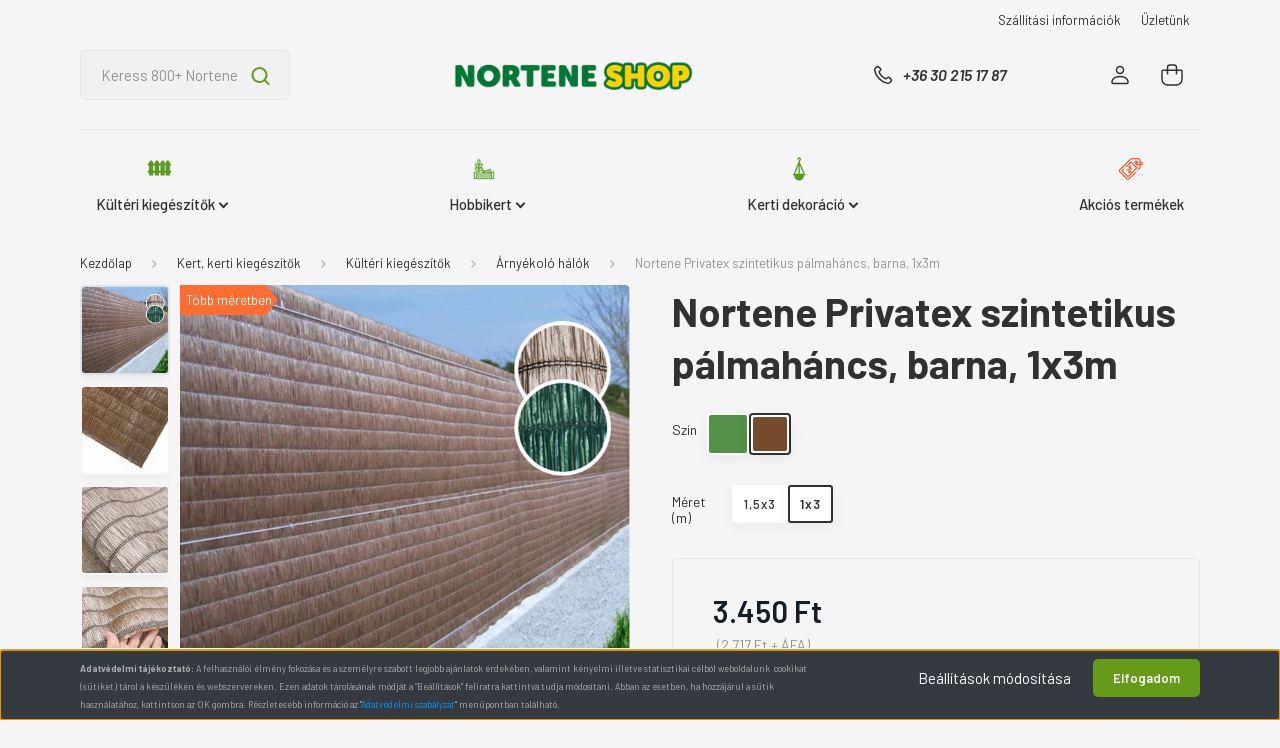

--- FILE ---
content_type: text/html; charset=UTF-8
request_url: https://www.norteneshop.hu/nortene_privatex_szintetikus_palmahancs_8209
body_size: 27481
content:
<!DOCTYPE html>
<html lang="hu" dir="ltr">
<head>
    <title>Nortene Privatex szintetikus pálmaháncs</title>
    <meta charset="utf-8">
    <meta name="description" content="Szintetikus pálmaháncs. Kertje, terasza vagy erkélye 100 %-os takarásához. Beszereléskor ne vágja el a csomózásokat, helyette a beszerelés során a végekből megmaradt fölösleges anyagot tekerje fel vagy hajtsa vissza.További Nortene termékek széles választéka a Norteneshop.hu-n .">
    <meta name="robots" content="index, follow">
    <link rel="image_src" href="https://nortshop.cdn.shoprenter.hu/custom/nortshop/image/data/Nortene/kulteri-kiegeszitok/arnyekolohalok/privatex-nortene.jpg.webp?lastmod=1719063693.1727851255">
    <meta property="og:title" content="Nortene Privatex szintetikus pálmaháncs, barna, 1x3m" />
    <meta property="og:type" content="product" />
    <meta property="og:url" content="https://www.norteneshop.hu/nortene_privatex_szintetikus_palmahancs_8209" />
    <meta property="og:image" content="https://nortshop.cdn.shoprenter.hu/custom/nortshop/image/cache/w2101h1100/Nortene/kulteri-kiegeszitok/arnyekolohalok/privatex-nortene.jpg.webp?lastmod=1719063693.1727851255" />
    <meta property="og:description" content="Árnyékoló, mely 100%-os takarást biztosít. Könnyedén felhelyezhető a kerítésre, időtálló megoldás belátás korlátozásra. Ezzel a pálmaháncsra emlékeztető belátáskorlátozóval két legyet üthet egy csapásra. MIÉRT? Mert..." />
    <link href="https://nortshop.cdn.shoprenter.hu/custom/nortshop/image/data/logo/favicon-norteneshop-01.png?lastmod=1739355457.1727851255" rel="icon" />
    <link href="https://nortshop.cdn.shoprenter.hu/custom/nortshop/image/data/logo/favicon-norteneshop-01.png?lastmod=1739355457.1727851255" rel="apple-touch-icon" />
    <base href="https://www.norteneshop.hu:443" />
    <meta name="google-site-verification" content="bgKpWGtTZowg93t_eSMAO2ULYvLnjPgiByTb7mkNcnk" />

    <meta name="viewport" content="width=device-width, initial-scale=1, maximum-scale=1, user-scalable=0">
            <link href="https://www.norteneshop.hu/nortene_privatex_szintetikus_palmahancs_8209" rel="canonical">
    
            
                <link rel="preconnect" href="https://fonts.gstatic.com" />
    <link rel="preload" as="style" href="https://fonts.googleapis.com/css2?family=Barlow:ital,wght@0,300;0,400;0,500;0,600;0,700;1,300;1,400;1,500;1,600;1,700&display=swap" />
    <link rel="stylesheet" href="https://fonts.googleapis.com/css2?family=Barlow:ital,wght@0,300;0,400;0,500;0,600;0,700;1,300;1,400;1,500;1,600;1,700&display=swap" media="print" onload="this.media='all'" />
    <noscript>
        <link rel="stylesheet" href="https://fonts.googleapis.com/css2?family=Barlow:ital,wght@0,300;0,400;0,500;0,600;0,700;1,300;1,400;1,500;1,600;1,700&display=swap" />
    </noscript>
    <link href="https://cdnjs.cloudflare.com/ajax/libs/fancybox/3.5.7/jquery.fancybox.min.css" rel="stylesheet" media="print" onload="this.media='all'"/>

            <link rel="stylesheet" href="https://nortshop.cdn.shoprenter.hu/custom/nortshop/catalog/view/theme/madrid_furniture/style/1767723329.1689691390.1715588326.1706299821.css?v=null.1727851255" media="all">
        <script>
        window.nonProductQuality = 80;
    </script>
    <script src="https://nortshop.cdn.shoprenter.hu/catalog/view/javascript/jquery/jquery-1.10.2.min.js?v=1484139539"></script>

                
        
    
    <!-- Header JavaScript codes -->
            <script src="https://nortshop.cdn.shoprenter.hu/web/compiled/js/base.js?v=1768402759"></script>
                    <script src="https://nortshop.cdn.shoprenter.hu/web/compiled/js/countdown.js?v=1768402759"></script>
                    <script src="https://nortshop.cdn.shoprenter.hu/web/compiled/js/before_starter2_head.js?v=1768402759"></script>
                    <script src="https://nortshop.cdn.shoprenter.hu/web/compiled/js/before_starter2_productpage.js?v=1768402759"></script>
                    <script src="https://nortshop.cdn.shoprenter.hu/web/compiled/js/productreview.js?v=1768402759"></script>
                    <script src="https://nortshop.cdn.shoprenter.hu/web/compiled/js/nanobar.js?v=1768402759"></script>
                    <!-- Header jQuery onLoad scripts -->
    <script>window.countdownFormat='%D:%H:%M:%S';var BASEURL='https://www.norteneshop.hu';Currency={"symbol_left":"","symbol_right":" Ft","decimal_place":0,"decimal_point":",","thousand_point":".","currency":"HUF","value":1};var ShopRenter=ShopRenter||{};ShopRenter.product={"id":8209,"sku":"2007577","currency":"HUF","unitName":"db","price":3450,"name":"Nortene Privatex szintetikus p\u00e1lmah\u00e1ncs, barna, 1x3m","brand":"Nortene","currentVariant":{"Sz\u00edn":"Barna","M\u00e9ret (m)":"1x3"},"parent":{"id":8209,"sku":"2007577","unitName":"db","price":3450,"name":"Nortene Privatex szintetikus p\u00e1lmah\u00e1ncs, barna, 1x3m"}};function setAutoHelpTitles(){$('.autohelp[title]').each(function(){if(!$(this).parents('.aurora-scroll-mode').length){$(this).attr('rel',$(this).attr('title'));$(this).removeAttr('title');$(this).qtip({content:{text:$(this).attr('rel')},hide:{fixed:true},position:{corner:{target:'topMiddle',tooltip:'bottomMiddle'},adjust:{screen:true}},style:{border:{color:'#44543d'},background:'#5fb03f',width:500}});}});}
$(document).ready(function(){setAutoHelpTitles();});$(window).load(function(){var init_boughtwith_Scroller=function(){$("#boughtwith .aurora-scroll-click-mode").each(function(){var max=0;$(this).find($(".list_prouctname")).each(function(){var h=$(this).height();max=h>max?h:max;});$(this).find($(".list_prouctname")).each(function(){$(this).height(max);});});$("#boughtwith .aurora-scroll-click-mode").auroraScroll({autoMode:"click",frameRate:60,speed:2.5,direction:-1,elementClass:"product-snapshot",pauseAfter:false,horizontal:true,visible:1,arrowsPosition:1},function(){initAurora();});}
init_boughtwith_Scroller();var init_similar_products_Scroller=function(){$("#similar_products .aurora-scroll-click-mode").each(function(){var max=0;$(this).find($(".list_prouctname")).each(function(){var h=$(this).height();max=h>max?h:max;});$(this).find($(".list_prouctname")).each(function(){$(this).height(max);});});$("#similar_products .aurora-scroll-click-mode").auroraScroll({autoMode:"click",frameRate:60,speed:2.5,direction:-1,elementClass:"product-snapshot",pauseAfter:false,horizontal:true,visible:1,arrowsPosition:1},function(){initAurora();});}
init_similar_products_Scroller();});</script><script src="https://nortshop.cdn.shoprenter.hu/web/compiled/js/vue/manifest.bundle.js?v=1768402756"></script><script>var ShopRenter=ShopRenter||{};ShopRenter.onCartUpdate=function(callable){document.addEventListener('cartChanged',callable)};ShopRenter.onItemAdd=function(callable){document.addEventListener('AddToCart',callable)};ShopRenter.onItemDelete=function(callable){document.addEventListener('deleteCart',callable)};ShopRenter.onSearchResultViewed=function(callable){document.addEventListener('AuroraSearchResultViewed',callable)};ShopRenter.onSubscribedForNewsletter=function(callable){document.addEventListener('AuroraSubscribedForNewsletter',callable)};ShopRenter.onCheckoutInitiated=function(callable){document.addEventListener('AuroraCheckoutInitiated',callable)};ShopRenter.onCheckoutShippingInfoAdded=function(callable){document.addEventListener('AuroraCheckoutShippingInfoAdded',callable)};ShopRenter.onCheckoutPaymentInfoAdded=function(callable){document.addEventListener('AuroraCheckoutPaymentInfoAdded',callable)};ShopRenter.onCheckoutOrderConfirmed=function(callable){document.addEventListener('AuroraCheckoutOrderConfirmed',callable)};ShopRenter.onCheckoutOrderPaid=function(callable){document.addEventListener('AuroraOrderPaid',callable)};ShopRenter.onCheckoutOrderPaidUnsuccessful=function(callable){document.addEventListener('AuroraOrderPaidUnsuccessful',callable)};ShopRenter.onProductPageViewed=function(callable){document.addEventListener('AuroraProductPageViewed',callable)};ShopRenter.onMarketingConsentChanged=function(callable){document.addEventListener('AuroraMarketingConsentChanged',callable)};ShopRenter.onCustomerRegistered=function(callable){document.addEventListener('AuroraCustomerRegistered',callable)};ShopRenter.onCustomerLoggedIn=function(callable){document.addEventListener('AuroraCustomerLoggedIn',callable)};ShopRenter.onCustomerUpdated=function(callable){document.addEventListener('AuroraCustomerUpdated',callable)};ShopRenter.onCartPageViewed=function(callable){document.addEventListener('AuroraCartPageViewed',callable)};ShopRenter.customer={"userId":0,"userClientIP":"18.191.65.239","userGroupId":8,"customerGroupTaxMode":"gross","customerGroupPriceMode":"gross_net_tax","email":"","phoneNumber":"","name":{"firstName":"","lastName":""}};ShopRenter.theme={"name":"madrid_furniture","family":"madrid","parent":""};ShopRenter.shop={"name":"nortshop","locale":"hu","currency":{"code":"HUF","rate":1},"domain":"nortshop.myshoprenter.hu"};ShopRenter.page={"route":"product\/product","queryString":"nortene_privatex_szintetikus_palmahancs_8209"};ShopRenter.formSubmit=function(form,callback){callback();};let loadedAsyncScriptCount=0;function asyncScriptLoaded(position){loadedAsyncScriptCount++;if(position==='body'){if(document.querySelectorAll('.async-script-tag').length===loadedAsyncScriptCount){if(/complete|interactive|loaded/.test(document.readyState)){document.dispatchEvent(new CustomEvent('asyncScriptsLoaded',{}));}else{document.addEventListener('DOMContentLoaded',()=>{document.dispatchEvent(new CustomEvent('asyncScriptsLoaded',{}));});}}}}</script><script type="text/javascript"src="https://nortshop.cdn.shoprenter.hu/web/compiled/js/vue/customerEventDispatcher.bundle.js?v=1768402756"></script>                
            
            <script>window.dataLayer=window.dataLayer||[];function gtag(){dataLayer.push(arguments)};var ShopRenter=ShopRenter||{};ShopRenter.config=ShopRenter.config||{};ShopRenter.config.googleConsentModeDefaultValue="granted";</script>                        <script type="text/javascript" src="https://nortshop.cdn.shoprenter.hu/web/compiled/js/vue/googleConsentMode.bundle.js?v=1768402756"></script>

            
            
            
            
                <!--Global site tag(gtag.js)--><script async src="https://www.googletagmanager.com/gtag/js?id=G-G6P9D5Z2Z1"></script><script>window.dataLayer=window.dataLayer||[];function gtag(){dataLayer.push(arguments);}
gtag('js',new Date());gtag('config','G-G6P9D5Z2Z1');gtag('config','AW-712412726',{"allow_enhanced_conversions":true});</script>                                <script type="text/javascript" src="https://nortshop.cdn.shoprenter.hu/web/compiled/js/vue/GA4EventSender.bundle.js?v=1768402756"></script>

    
    
</head>

    
<body id="body" class="page-body product-page-body madrid_furniture-body desktop-device-body horizontal-category-menu " role="document">
<script>ShopRenter.theme.breakpoints={'xs':0,'sm':576,'md':768,'lg':992,'xl':1200,'xxl':1400}</script><div id="fb-root"></div><script>(function(d,s,id){var js,fjs=d.getElementsByTagName(s)[0];if(d.getElementById(id))return;js=d.createElement(s);js.id=id;js.src="//connect.facebook.net/hu_HU/sdk/xfbml.customerchat.js#xfbml=1&version=v2.12&autoLogAppEvents=1";fjs.parentNode.insertBefore(js,fjs);}(document,"script","facebook-jssdk"));</script>
                    

<!-- cached --><div class="Fixed nanobar bg-dark js-nanobar-first-login">
    <div class="container nanobar-container">
        <div class="row flex-column flex-sm-row">
            <div class="col-12 col-sm-6 col-lg-8 nanobar-text-cookies align-self-center text-sm-left">
                <span style="font-size: 9px; text-align: justify; color: rgb(169, 169, 169);"><strong>Adatvédelmi tájékoztató: </strong>A felhasználói élmény fokozása és a személyre szabott legjobb ajánlatok érdekében, valamint kényelmi illetve statisztikai célból weboldalunk  cookikat (sütiket) tárol a készülékén és webszervereken. Ezen adatok tárolásának módját a “Beállítások” feliratra kattintva tudja módosítani. Abban az esetben, ha hozzájárul a sütik használatához, kattintson az OK gombra. Részletesebb információ az "</span><a href="https://www.profigazda.hu/adatvedelmi_nyilatkozat_3" style="font-size: 9px; text-align: justify;" target="Adatvdelmiszablyzat"><span style="color: rgb(0, 153, 255);">Adatvédelmi szabályzat</span></a><span style="font-size: 9px; text-align: justify; color: rgb(169, 169, 169);">" menüpontban található.</span>
            </div>
            <div class="col-12 col-sm-6 col-lg-4 nanobar-buttons m-sm-0 text-center text-sm-right">
                <a href="#" class="btn btn-link nanobar-settings-button js-nanobar-settings-button">
                    Beállítások módosítása
                </a>
                <a href="#" class="btn btn-primary nanobar-btn js-nanobar-close-cookies" data-button-save-text="Beállítások mentése">
                    Elfogadom
                </a>
            </div>
        </div>
        <div class="nanobar-cookies js-nanobar-cookies flex-column flex-sm-row text-left pt-3 mt-3" style="display: none;">
            <div class="form-check pt-2 pb-2 pr-2 mb-0">
                <input class="form-check-input" type="checkbox" name="required_cookies" disabled checked />
                <label class="form-check-label">
                    Szükséges cookie-k
                    <div class="cookies-help-text text-muted">
                        Ezek a cookie-k segítenek abban, hogy a webáruház használható és működőképes legyen.
                    </div>
                </label>
            </div>
            <div class="form-check pt-2 pb-2 pr-2 mb-0">
                <input class="form-check-input js-nanobar-marketing-cookies" type="checkbox" name="marketing_cookies"
                         checked />
                <label class="form-check-label">
                    Marketing cookie-k
                    <div class="cookies-help-text text-muted">
                        Ezeket a cookie-k segítenek abban, hogy az Ön érdeklődési körének megfelelő reklámokat és termékeket jelenítsük meg a webáruházban.
                    </div>
                </label>
            </div>
        </div>
    </div>
</div>

<script>
    (function ($) {
        $(document).ready(function () {
            new AuroraNanobar.FirstLogNanobarCheckbox(jQuery('.js-nanobar-first-login'), 'bottom');
        });
    })(jQuery);
</script>
<!-- /cached -->
<!-- cached --><div class="Fixed nanobar bg-dark js-nanobar-free-shipping">
    <div class="container nanobar-container">
        <button type="button" class="close js-nanobar-close" aria-label="Close">
            <span aria-hidden="true">&times;</span>
        </button>
        <div class="nanobar-text px-3"></div>
    </div>
</div>

<script>$(document).ready(function(){document.nanobarInstance=new AuroraNanobar.FreeShippingNanobar($('.js-nanobar-free-shipping'),'bottom','7','','1');});</script><!-- /cached -->
                <!-- page-wrap -->

                <div class="page-wrap">
                                                

    <header class="sticky-head">
        <div class="sticky-head-inner">
                    <div class="header-top-line">
                <div class="container">
                    <div class="header-top d-flex justify-content-end">
                        <!-- cached -->
    <ul class="nav headermenu-list">
                    <li class="nav-item">
                <a href="https://www.norteneshop.hu/szallitasi_informaciok_6"
                   target="_self"
                   class="nav-link "
                    title="Szállítási információk"
                >
                    Szállítási információk
                </a>
                            </li>
                    <li class="nav-item">
                <a href="https://www.norteneshop.hu/rolunk_45"
                   target="_self"
                   class="nav-link "
                    title="Üzletünk"
                >
                    Üzletünk
                </a>
                            </li>
            </ul>
    <!-- /cached -->
                        
                        
                    </div>
                </div>
            </div>
            <div class="header-middle-line logo-center-design">
                <div class="container">
                    <div class="header-middle">
                        <nav class="navbar navbar-expand-lg">
                            <button id="js-hamburger-icon" class="d-flex d-lg-none" title="Menü">
                                <div class="hamburger-icon position-relative">
                                    <div class="hamburger-icon-line position-absolute line-1"></div>
                                    <div class="hamburger-icon-line position-absolute line-3"></div>
                                </div>
                            </button>
                                                            
<div class="dropdown search-module d-flex">
    <div class="input-group">
        <input class="form-control disableAutocomplete" type="text" placeholder="Keress 800+ Nortene termék között" value=""
               id="filter_keyword" 
               onclick="this.value=(this.value==this.defaultValue)?'':this.value;"/>
        <div class="input-group-append">
            <button title="Keresés" class="btn btn-link" onclick="moduleSearch();">
                <svg width="19" height="18" viewBox="0 0 19 18" fill="none" xmlns="http://www.w3.org/2000/svg">
    <path d="M17.4492 17L13.4492 13M8.47698 15.0555C4.59557 15.0555 1.44922 11.9092 1.44922 8.02776C1.44922 4.14635 4.59557 1 8.47698 1C12.3584 1 15.5047 4.14635 15.5047 8.02776C15.5047 11.9092 12.3584 15.0555 8.47698 15.0555Z" stroke="currentColor" stroke-width="2" stroke-linecap="round" stroke-linejoin="round"/>
</svg>

            </button>
        </div>
    </div>

    <input type="hidden" id="filter_description" value="0"/>
    <input type="hidden" id="search_shopname" value="nortshop"/>
    <div id="results" class="dropdown-menu search-results p-0"></div>
</div>



                                <!-- cached -->
    <a class="navbar-brand" href="/"><img style="border: 0; max-width: 300px;" src="https://nortshop.cdn.shoprenter.hu/custom/nortshop/image/cache/w300h60m00/logo/nortene-kiemelt-partner-2025.png?v=1739355349" title="Norteneshop" alt="Norteneshop" /></a>
<!-- /cached -->
                                                                                    <a class="nav-link header-phone-box header-middle-right-link d-none d-lg-flex" href="tel:+36 30 215 17 87">
                                <svg width="24" height="24" viewBox="0 0 24 24" fill="none" xmlns="http://www.w3.org/2000/svg">
    <path fill-rule="evenodd" clip-rule="evenodd" d="M10.8561 13.1444C9.68615 11.9744 8.80415 10.6644 8.21815 9.33536C8.09415 9.05436 8.16715 8.72536 8.38415 8.50836L9.20315 7.69036C9.87415 7.01936 9.87415 6.07036 9.28815 5.48436L8.11415 4.31036C7.33315 3.52936 6.06715 3.52936 5.28615 4.31036L4.63415 4.96236C3.89315 5.70336 3.58415 6.77236 3.78415 7.83236C4.27815 10.4454 5.79615 13.3064 8.24515 15.7554C10.6941 18.2044 13.5551 19.7224 16.1681 20.2164C17.2281 20.4164 18.2971 20.1074 19.0381 19.3664L19.6891 18.7154C20.4701 17.9344 20.4701 16.6684 19.6891 15.8874L18.5161 14.7144C17.9301 14.1284 16.9801 14.1284 16.3951 14.7144L15.4921 15.6184C15.2751 15.8354 14.9461 15.9084 14.6651 15.7844C13.3361 15.1974 12.0261 14.3144 10.8561 13.1444Z" stroke="currentColor" stroke-width="1.5" stroke-linecap="round" stroke-linejoin="round"/>
</svg>

                                +36 30 215 17 87
                            </a>
                                                                                    <div id="js-wishlist-module-wrapper">
                                
                            </div>
                                                        <!-- cached -->
    <ul class="nav login-list">
                    <li class="nav-item">
                <a class="nav-link header-middle-right-link" href="index.php?route=account/login" title="Belépés / Regisztráció">
                    <span class="header-user-icon">
                        <svg width="18" height="20" viewBox="0 0 18 20" fill="none" xmlns="http://www.w3.org/2000/svg">
    <path fill-rule="evenodd" clip-rule="evenodd" d="M11.4749 2.52513C12.8417 3.89197 12.8417 6.10804 11.4749 7.47488C10.1081 8.84172 7.89199 8.84172 6.52515 7.47488C5.15831 6.10804 5.15831 3.89197 6.52515 2.52513C7.89199 1.15829 10.1081 1.15829 11.4749 2.52513Z" stroke="currentColor" stroke-width="1.5" stroke-linecap="round" stroke-linejoin="round"/>
    <path fill-rule="evenodd" clip-rule="evenodd" d="M1 16.5V17.5C1 18.052 1.448 18.5 2 18.5H16C16.552 18.5 17 18.052 17 17.5V16.5C17 13.474 13.048 11.508 9 11.508C4.952 11.508 1 13.474 1 16.5Z" stroke="currentColor" stroke-width="1.5" stroke-linecap="round" stroke-linejoin="round"/>
</svg>

                    </span>
                </a>
            </li>
            </ul>
<!-- /cached -->
                            <div id="header-cart-wrapper">
                                <div id="js-cart">
                                    <hx:include src="/_fragment?_path=_format%3Dhtml%26_locale%3Den%26_controller%3Dmodule%252Fcart&amp;_hash=ZnV%2By6ODV7EHhX1QyAcztmWbF%2FBJsE0vH8FeN2UP0vQ%3D"></hx:include>
                                </div>
                            </div>
                        </nav>
                    </div>
                </div>
            </div>
            <div class="header-bottom-line d-none d-lg-block">
                <div class="container">
                    


                    
            <div id="module_category_wrapper" class="module-category-wrapper">
        <div id="category" class="module content-module header-position category-module" >
                    <div class="module-head">
                        <div class="module-head-title">Kategóriák</div>
        </div>
            <div class="module-body">
                    <div id="category-nav">
        

    <ul class="nav nav-pills category category-menu sf-menu sf-horizontal cached">
        <li id="cat_969" class="nav-item item category-list module-list parent even">
    <a href="https://www.norteneshop.hu/kulteri_kiegeszitok_969" class="nav-link">
                                    <img
    src='https://nortshop.cdn.shoprenter.hu/custom/nortshop/image/cache/w24h24/iconok/kerti-kiegeszitok.png.webp?lastmod=0.1727851255'

    
            width="24"
    
            height="24"
    
    
    
    alt="Kültéri kiegészítők"

    
    />

                <span>Kültéri kiegészítők</span>
    </a>
            <ul class="nav flex-column children"><li id="cat_972" class="nav-item item category-list module-list even">
    <a href="https://www.norteneshop.hu/kulteri_kiegeszitok_969/arnyekolo_halok_972" class="nav-link">
                <span>Árnyékoló hálók</span>
    </a>
    </li><li id="cat_1005" class="nav-item item category-list module-list odd">
    <a href="https://www.norteneshop.hu/kulteri_kiegeszitok_969/gyepszegely_agyasszegely_1005" class="nav-link">
                <span>Gyepszegély, ágyásszegély</span>
    </a>
    </li><li id="cat_1035" class="nav-item item category-list module-list even">
    <a href="https://www.norteneshop.hu/kulteri_kiegeszitok_969/kerti_butortakaro_1035" class="nav-link">
                <span>Kerti bútortakaró</span>
    </a>
    </li><li id="cat_1208" class="nav-item item category-list module-list odd">
    <a href="https://www.norteneshop.hu/kulteri_kiegeszitok_969/kerti_tarolo_1208" class="nav-link">
                <span>Kerti Tároló</span>
    </a>
    </li><li id="cat_978" class="nav-item item category-list module-list even">
    <a href="https://www.norteneshop.hu/kulteri_kiegeszitok_969/kiegeszito_termekek_alkatreszek_rogzitok_978" class="nav-link">
                <span>Kiegészítő termékek, alkatrészek, rögzítők</span>
    </a>
    </li><li id="cat_996" class="nav-item item category-list module-list odd">
    <a href="https://www.norteneshop.hu/kulteri_kiegeszitok_969/mufu_996" class="nav-link">
                <span>Műfű</span>
    </a>
    </li><li id="cat_975" class="nav-item item category-list module-list even">
    <a href="https://www.norteneshop.hu/kulteri_kiegeszitok_969/munadak_nadkeritesek_975" class="nav-link">
                <span>Műnádak, nádkerítések</span>
    </a>
    </li><li id="cat_999" class="nav-item item category-list module-list odd">
    <a href="https://www.norteneshop.hu/kulteri_kiegeszitok_969/napvitorlak_999" class="nav-link">
                <span>Napvitorlák</span>
    </a>
    </li><li id="cat_1002" class="nav-item item category-list module-list even">
    <a href="https://www.norteneshop.hu/kulteri_kiegeszitok_969/szunyoghalok_1002" class="nav-link">
                <span>Szúnyoghálók</span>
    </a>
    </li></ul>
    </li><li id="cat_981" class="nav-item item category-list module-list parent odd">
    <a href="https://www.norteneshop.hu/hobbikert_981" class="nav-link">
                                    <img
    src='https://nortshop.cdn.shoprenter.hu/custom/nortshop/image/cache/w24h24/iconok/hobbikert.png.webp?lastmod=0.1727851255'

    
            width="24"
    
            height="24"
    
    
    
    alt="Hobbikert"

    
    />

                <span>Hobbikert</span>
    </a>
            <ul class="nav flex-column children"><li id="cat_1020" class="nav-item item category-list module-list even">
    <a href="https://www.norteneshop.hu/hobbikert_981/talajtakaro_geotextilia_1020" class="nav-link">
                <span>Talajtakaró, geotextília</span>
    </a>
    </li><li id="cat_1032" class="nav-item item category-list module-list odd">
    <a href="https://www.norteneshop.hu/hobbikert_981/karok_1032" class="nav-link">
                <span>Karók</span>
    </a>
    </li><li id="cat_1084" class="nav-item item category-list module-list even">
    <a href="https://www.norteneshop.hu/hobbikert_981/kerti_es_lombgyujto_zsakok_komposztalok_1084" class="nav-link">
                <span>Kerti és lombgyűjtő zsákok, komposztálók</span>
    </a>
    </li><li id="cat_984" class="nav-item item category-list module-list odd">
    <a href="https://www.norteneshop.hu/hobbikert_981/kerti_halok_kerti_racsok_baromfi_halok_984" class="nav-link">
                <span>Kerti hálók, kerti rácsok, baromfi hálók</span>
    </a>
    </li><li id="cat_1041" class="nav-item item category-list module-list even">
    <a href="https://www.norteneshop.hu/hobbikert_981/kerti_novenytarto-futtato_1041" class="nav-link">
                <span>Kerti növénytartó-futtató</span>
    </a>
    </li><li id="cat_1207" class="nav-item item category-list module-list odd">
    <a href="https://www.norteneshop.hu/hobbikert_981/magasagyas_1207" class="nav-link">
                <span>Magaságyás</span>
    </a>
    </li><li id="cat_1029" class="nav-item item category-list module-list even">
    <a href="https://www.norteneshop.hu/hobbikert_981/novenyrogzitok_kotozok_jelolotablak_1029" class="nav-link">
                <span>Növényrögzítők, kötözők, jelölőtáblák</span>
    </a>
    </li><li id="cat_1026" class="nav-item item category-list module-list odd">
    <a href="https://www.norteneshop.hu/hobbikert_981/ponyvak_kerti_zsakok_ereszracs_1026" class="nav-link">
                <span>Ponyvák</span>
    </a>
    </li><li id="cat_1023" class="nav-item item category-list module-list even">
    <a href="https://www.norteneshop.hu/hobbikert_981/telelteto_zsak_szovet_novenytakaro_1023" class="nav-link">
                <span>Teleltető zsák, szövet, növénytakaró</span>
    </a>
    </li><li id="cat_1014" class="nav-item item category-list module-list odd">
    <a href="https://www.norteneshop.hu/hobbikert_981/ulteto_edeny_hajtatotalca_1014" class="nav-link">
                <span>Ültető edény, hajtatótálca</span>
    </a>
    </li><li id="cat_987" class="nav-item item category-list module-list even">
    <a href="https://www.norteneshop.hu/hobbikert_981/vakondhalok_987" class="nav-link">
                <span>Vakondhálók</span>
    </a>
    </li><li id="cat_1017" class="nav-item item category-list module-list odd">
    <a href="https://www.norteneshop.hu/hobbikert_981/folia_vedohalo_1017" class="nav-link">
                <span>Fólia, védőháló</span>
    </a>
    </li></ul>
    </li><li id="cat_990" class="nav-item item category-list module-list parent even">
    <a href="https://www.norteneshop.hu/kerti_dekoracio_990" class="nav-link">
                                    <img
    src='https://nortshop.cdn.shoprenter.hu/custom/nortshop/image/cache/w24h24/iconok/kerti-dekoracio.png.webp?lastmod=0.1727851255'

    
            width="24"
    
            height="24"
    
    
    
    alt="Kerti dekoráció"

    
    />

                <span>Kerti dekoráció</span>
    </a>
            <ul class="nav flex-column children"><li id="cat_1038" class="nav-item item category-list module-list even">
    <a href="https://www.norteneshop.hu/kerti_dekoracio_990/dekoracios_fem_figurak_1038" class="nav-link">
                <span>Dekorációs fém figurák</span>
    </a>
    </li><li id="cat_1011" class="nav-item item category-list module-list odd">
    <a href="https://www.norteneshop.hu/kerti_dekoracio_990/kerti_lampak_fenyfuzerek_1011" class="nav-link">
                <span>Kerti lámpák, fényfüzérek</span>
    </a>
    </li><li id="cat_993" class="nav-item item category-list module-list even">
    <a href="https://www.norteneshop.hu/kerti_dekoracio_990/terelvalasztok_futtato_panelek_993" class="nav-link">
                <span>Térelválasztók, futtató panelek</span>
    </a>
    </li><li id="cat_1008" class="nav-item item category-list module-list odd">
    <a href="https://www.norteneshop.hu/kerti_dekoracio_990/viragtarto_1008" class="nav-link">
                <span>Virágtartó</span>
    </a>
    </li><li id="cat_1211" class="nav-item item category-list module-list even">
    <a href="https://www.norteneshop.hu/kerti_dekoracio_990/zoldfalak_munovenyek_1211" class="nav-link">
                <span>Zöldfalak, műnövények</span>
    </a>
    </li></ul>
    </li><li id="cat_1043" class="nav-item item category-list module-list odd">
    <a href="https://www.norteneshop.hu/akcios_termekek_1043" class="nav-link">
                                    <img
    src='https://nortshop.cdn.shoprenter.hu/custom/nortshop/image/cache/w24h24/iconok/akcios-termekek.png.webp?lastmod=0.1727851255'

    
            width="24"
    
            height="24"
    
    
    
    alt="Akciós termékek"

    
    />

                <span>Akciós termékek</span>
    </a>
    </li>
    </ul>

    <script>$(function(){$("ul.category").superfish({animation:{opacity:'show'},popUpSelector:".children",delay:400,speed:'normal',hoverClass:'js-sf-hover',onBeforeShow:function(){}});});</script>    </div>
            </div>
                                </div>
    
            </div>
    
                </div>
            </div>
                </div>
    </header>

                            
            <main class="has-sticky">
                        

        <div class="container one-column-content main-container">
                <nav aria-label="breadcrumb">
        <ol class="breadcrumb" itemscope itemtype="https://schema.org/BreadcrumbList">
                            <li class="breadcrumb-item"  itemprop="itemListElement" itemscope itemtype="https://schema.org/ListItem">
                                            <a itemprop="item" href="https://www.norteneshop.hu">
                            <span itemprop="name">Kezdőlap</span>
                        </a>
                    
                    <meta itemprop="position" content="1" />
                </li>
                            <li class="breadcrumb-item"  itemprop="itemListElement" itemscope itemtype="https://schema.org/ListItem">
                                            <a itemprop="item" href="https://www.norteneshop.hu/kert_kerti_kiegeszitok_966">
                            <span itemprop="name">Kert, kerti kiegészítők</span>
                        </a>
                    
                    <meta itemprop="position" content="2" />
                </li>
                            <li class="breadcrumb-item"  itemprop="itemListElement" itemscope itemtype="https://schema.org/ListItem">
                                            <a itemprop="item" href="https://www.norteneshop.hu/kert_kerti_kiegeszitok_966/kulteri_kiegeszitok_969">
                            <span itemprop="name">Kültéri kiegészítők</span>
                        </a>
                    
                    <meta itemprop="position" content="3" />
                </li>
                            <li class="breadcrumb-item"  itemprop="itemListElement" itemscope itemtype="https://schema.org/ListItem">
                                            <a itemprop="item" href="https://www.norteneshop.hu/kert_kerti_kiegeszitok_966/kulteri_kiegeszitok_969/arnyekolo_halok_972">
                            <span itemprop="name">Árnyékoló hálók</span>
                        </a>
                    
                    <meta itemprop="position" content="4" />
                </li>
                            <li class="breadcrumb-item active" aria-current="page" itemprop="itemListElement" itemscope itemtype="https://schema.org/ListItem">
                                            <span itemprop="name">Nortene Privatex szintetikus pálmaháncs, barna, 1x3m</span>
                    
                    <meta itemprop="position" content="5" />
                </li>
                    </ol>
    </nav>



        <div class="flypage" itemscope itemtype="//schema.org/Product">
                            <div class="page-head">
                                    </div>
            
                            <div class="page-body">
                        <section class="product-page-top">
                <div class="row">
            <div class="col-sm-7 col-md-6 product-page-left">
                <div class="product-image-box">
                    <div class="product-image position-relative">
                            

<div class="product_badges horizontal-orientation">
            
                                                                                                
        
        <div class="badgeitem-content badgeitem-content-id-10 badgeitem-content-color-n badgeitem-content-type-7">
            <a class="badgeitem badgeitemid_10 badgecolor_n badgetype_7"
               href="/nortene_privatex_szintetikus_palmahancs_8209"
               
               style="background: transparent url('https://www.norteneshop.hu/catalog/view/badges/n_7.png') top left no-repeat; width: 98px; height: 30px;"
            >
                                    <span class="badgeitem-text">
                                                    Több méretben
                                            </span>
                            </a>
        </div>
    

    </div>



<div id="product-image-container">
            <div class="product-images">
                                            <div class="product-image-outer d-inline-flex">
            <img
                src="https://nortshop.cdn.shoprenter.hu/custom/nortshop/image/cache/w150h150wt1/Nortene/kulteri-kiegeszitok/arnyekolohalok/privatex-nortene.jpg.webp?lastmod=1719063693.1727851255"
                class="product-secondary-image thumb-active"
                data-index="0"
                data-popup="https://nortshop.cdn.shoprenter.hu/custom/nortshop/image/cache/w1100h1100wt1/Nortene/kulteri-kiegeszitok/arnyekolohalok/privatex-nortene.jpg.webp?lastmod=1719063693.1727851255"
                data-secondary_src="https://nortshop.cdn.shoprenter.hu/custom/nortshop/image/cache/w600h600wt1/Nortene/kulteri-kiegeszitok/arnyekolohalok/privatex-nortene.jpg.webp?lastmod=1719063693.1727851255"
                title="Kép 1/5 - Nortene Privatex szintetikus pálmaháncs"
                alt="Kép 1/5 - Nortene Privatex szintetikus pálmaháncs"
                width="150"
                height="150"
            />
        </div>
                                            <div class="product-image-outer d-inline-flex">
            <img
                src="https://nortshop.cdn.shoprenter.hu/custom/nortshop/image/cache/w150h150wt1/Nortene/kulteri-kiegeszitok/arnyekolohalok/privatex/nortene-privatex-barna.jpg.webp?lastmod=1706432140.1727851255"
                class="product-secondary-image"
                data-index="1"
                data-popup="https://nortshop.cdn.shoprenter.hu/custom/nortshop/image/cache/w1100h1100wt1/Nortene/kulteri-kiegeszitok/arnyekolohalok/privatex/nortene-privatex-barna.jpg.webp?lastmod=1706432140.1727851255"
                data-secondary_src="https://nortshop.cdn.shoprenter.hu/custom/nortshop/image/cache/w600h600wt1/Nortene/kulteri-kiegeszitok/arnyekolohalok/privatex/nortene-privatex-barna.jpg.webp?lastmod=1706432140.1727851255"
                title="Kép 2/5 - Nortene Privatex szintetikus pálmaháncs, barna, 1x3m"
                alt="Kép 2/5 - Nortene Privatex szintetikus pálmaháncs, barna, 1x3m"
                width="150"
                height="150"
            />
        </div>
                                            <div class="product-image-outer d-inline-flex">
            <img
                src="https://nortshop.cdn.shoprenter.hu/custom/nortshop/image/cache/w150h150wt1/Nortene/kulteri-kiegeszitok/arnyekolohalok/privatex/privatex-arnyekolo-nortene0004.jpg.webp?lastmod=1706443835.1727851255"
                class="product-secondary-image"
                data-index="2"
                data-popup="https://nortshop.cdn.shoprenter.hu/custom/nortshop/image/cache/w1100h1100wt1/Nortene/kulteri-kiegeszitok/arnyekolohalok/privatex/privatex-arnyekolo-nortene0004.jpg.webp?lastmod=1706443835.1727851255"
                data-secondary_src="https://nortshop.cdn.shoprenter.hu/custom/nortshop/image/cache/w600h600wt1/Nortene/kulteri-kiegeszitok/arnyekolohalok/privatex/privatex-arnyekolo-nortene0004.jpg.webp?lastmod=1706443835.1727851255"
                title="Kép 3/5 - Nortene Privatex szintetikus pálmaháncs, barna, 1x3m"
                alt="Kép 3/5 - Nortene Privatex szintetikus pálmaháncs, barna, 1x3m"
                width="150"
                height="150"
            />
        </div>
                                            <div class="product-image-outer d-inline-flex">
            <img
                src="https://nortshop.cdn.shoprenter.hu/custom/nortshop/image/cache/w150h150wt1/Nortene/kulteri-kiegeszitok/arnyekolohalok/privatex/provatex-arnyekolo-nortene0006.jpg.webp?lastmod=1706443835.1727851255"
                class="product-secondary-image"
                data-index="3"
                data-popup="https://nortshop.cdn.shoprenter.hu/custom/nortshop/image/cache/w1100h1100wt1/Nortene/kulteri-kiegeszitok/arnyekolohalok/privatex/provatex-arnyekolo-nortene0006.jpg.webp?lastmod=1706443835.1727851255"
                data-secondary_src="https://nortshop.cdn.shoprenter.hu/custom/nortshop/image/cache/w600h600wt1/Nortene/kulteri-kiegeszitok/arnyekolohalok/privatex/provatex-arnyekolo-nortene0006.jpg.webp?lastmod=1706443835.1727851255"
                title="Kép 4/5 - Nortene Privatex szintetikus pálmaháncs, barna, 1x3m"
                alt="Kép 4/5 - Nortene Privatex szintetikus pálmaháncs, barna, 1x3m"
                width="150"
                height="150"
            />
        </div>
                                            <div class="product-image-outer d-inline-flex">
            <img
                src="https://nortshop.cdn.shoprenter.hu/custom/nortshop/image/cache/w150h150wt1/Nortene/kulteri-kiegeszitok/arnyekolohalok/privatex/privatex-felrakasi-utmutato.png.webp?lastmod=1706432486.1727851255"
                class="product-secondary-image"
                data-index="4"
                data-popup="https://nortshop.cdn.shoprenter.hu/custom/nortshop/image/cache/w1100h1100wt1/Nortene/kulteri-kiegeszitok/arnyekolohalok/privatex/privatex-felrakasi-utmutato.png.webp?lastmod=1706432486.1727851255"
                data-secondary_src="https://nortshop.cdn.shoprenter.hu/custom/nortshop/image/cache/w600h600wt1/Nortene/kulteri-kiegeszitok/arnyekolohalok/privatex/privatex-felrakasi-utmutato.png.webp?lastmod=1706432486.1727851255"
                title="Kép 5/5 - Nortene Privatex szintetikus pálmaháncs, barna, 1x3m"
                alt="Kép 5/5 - Nortene Privatex szintetikus pálmaháncs, barna, 1x3m"
                width="150"
                height="150"
            />
        </div>
            </div>
        <div class="product-image-main" >
        <a href="https://nortshop.cdn.shoprenter.hu/custom/nortshop/image/cache/w1100h1100wt1/Nortene/kulteri-kiegeszitok/arnyekolohalok/privatex-nortene.jpg.webp?lastmod=1719063693.1727851255"
           title="Kép 1/5 - Nortene Privatex szintetikus pálmaháncs"
           data-caption="Kép 1/5 - Nortene Privatex szintetikus pálmaháncs"
           class="product-image-link fancybox-product" id="product-image-link"
           data-fancybox="images"
        >
            <img
                class="product-image-element img-fluid"
                itemprop="image"
                src="https://nortshop.cdn.shoprenter.hu/custom/nortshop/image/cache/w600h600wt1/Nortene/kulteri-kiegeszitok/arnyekolohalok/privatex-nortene.jpg.webp?lastmod=1719063693.1727851255"
                data-index="0"
                title="Nortene Privatex szintetikus pálmaháncs"
                alt="Nortene Privatex szintetikus pálmaháncs"
                id="image"
                width="600"
                height="600"
            />
        </a>
    </div>
    </div>

<script>$(document).ready(function(){var $productMainImage=$('.product-image-main');var $productImageLink=$('#product-image-link');var $productImage=$('#image');var $productImageVideo=$('#product-image-video');var $productSecondaryImage=$('.product-secondary-image');var imageTitle=$productImageLink.attr('title');$('.product-images').slick({slidesToShow:4,slidesToScroll:1,draggable:false,vertical:false,infinite:false,prevArrow:"<button class='slick-prev slick-arrow slick-horizontal-prev-button' type='button'><svg width='8' height='14' viewBox='0 0 8 14' fill='none' xmlns='http://www.w3.org/2000/svg'><path d='M7 13L1 7L7 1' stroke='currentColor' stroke-width='1.5' stroke-linecap='round' stroke-linejoin='round'/></svg></button>",nextArrow:"<button class='slick-next slick-arrow slick-horizontal-next-button' type='button'><svg width='8' height='14' viewBox='0 0 8 14' fill='none' xmlns='http://www.w3.org/2000/svg'><path d='M1 13L7 7L1 1' stroke='currentColor' stroke-width='1.5' stroke-linecap='round' stroke-linejoin='round'/></svg></button>",focusOnSelect:false,mobileFirst:true,responsive:[{breakpoint:1200,settings:{vertical:true,slidesToShow:5,prevArrow:"<button class='slick-prev slick-arrow slick-vertical-prev-button' type='button'><svg width='14' height='8' viewBox='0 0 14 8' fill='none' xmlns='http://www.w3.org/2000/svg'><path d='M1 7L7 1L13 7' stroke='currentColor' stroke-width='1.5' stroke-linecap='round' stroke-linejoin='round'/></svg></button>",nextArrow:"<button class='slick-next slick-arrow slick-vertical-next-button' type='button'><svg width='14' height='8' viewBox='0 0 14 8' fill='none' xmlns='http://www.w3.org/2000/svg'><path d='M1 1L7 7L13 1' stroke='currentColor' stroke-width='1.5' stroke-linecap='round' stroke-linejoin='round'/></svg></button>",}}]});$productSecondaryImage.on('click',function(){$productImage.attr('src',$(this).data('secondary_src'));$productImage.attr('data-index',$(this).data('index'));$productImageLink.attr('href',$(this).data('popup'));$productSecondaryImage.removeClass('thumb-active');$(this).addClass('thumb-active');if($productImageVideo.length){if($(this).data('video_image')){$productMainImage.hide();$productImageVideo.show();}else{$productImageVideo.hide();$productMainImage.show();}}});$productImageLink.on('click',function(){$(this).attr("title",imageTitle);$.fancybox.open([{"src":"https:\/\/nortshop.cdn.shoprenter.hu\/custom\/nortshop\/image\/cache\/w1100h1100wt1\/Nortene\/kulteri-kiegeszitok\/arnyekolohalok\/privatex-nortene.jpg.webp?lastmod=1719063693.1727851255","opts":{"caption":"K\u00e9p 1\/5 - Nortene Privatex szintetikus p\u00e1lmah\u00e1ncs"}},{"src":"https:\/\/nortshop.cdn.shoprenter.hu\/custom\/nortshop\/image\/cache\/w1100h1100wt1\/Nortene\/kulteri-kiegeszitok\/arnyekolohalok\/privatex\/nortene-privatex-barna.jpg.webp?lastmod=1706432140.1727851255","opts":{"caption":"K\u00e9p 2\/5 - Nortene Privatex szintetikus p\u00e1lmah\u00e1ncs, barna, 1x3m"}},{"src":"https:\/\/nortshop.cdn.shoprenter.hu\/custom\/nortshop\/image\/cache\/w1100h1100wt1\/Nortene\/kulteri-kiegeszitok\/arnyekolohalok\/privatex\/privatex-arnyekolo-nortene0004.jpg.webp?lastmod=1706443835.1727851255","opts":{"caption":"K\u00e9p 3\/5 - Nortene Privatex szintetikus p\u00e1lmah\u00e1ncs, barna, 1x3m"}},{"src":"https:\/\/nortshop.cdn.shoprenter.hu\/custom\/nortshop\/image\/cache\/w1100h1100wt1\/Nortene\/kulteri-kiegeszitok\/arnyekolohalok\/privatex\/provatex-arnyekolo-nortene0006.jpg.webp?lastmod=1706443835.1727851255","opts":{"caption":"K\u00e9p 4\/5 - Nortene Privatex szintetikus p\u00e1lmah\u00e1ncs, barna, 1x3m"}},{"src":"https:\/\/nortshop.cdn.shoprenter.hu\/custom\/nortshop\/image\/cache\/w1100h1100wt1\/Nortene\/kulteri-kiegeszitok\/arnyekolohalok\/privatex\/privatex-felrakasi-utmutato.png.webp?lastmod=1706432486.1727851255","opts":{"caption":"K\u00e9p 5\/5 - Nortene Privatex szintetikus p\u00e1lmah\u00e1ncs, barna, 1x3m"}}],{index:$productImageLink.find('img').attr('data-index'),tpl:{next:'<a title="Következő" class="fancybox-nav fancybox-next"><span></span></a>',prev:'<a title="Előző" class="fancybox-nav fancybox-prev"><span></span></a>'},mobile:{clickContent:"close",clickSlide:"close"},buttons:['zoom','close']});return false;});});</script>
                    </div>
                        <div class="position-5-wrapper">
                    
            </div>

                </div>
                                                    
                            </div>
            <div class="col-sm-5 col-md-6 product-page-right">
                <form action="https://www.norteneshop.hu/index.php?route=checkout/cart" method="post" enctype="multipart/form-data" id="product">
                    <div class="product-sticky-wrapper sticky-head">
    <div class="container p-0">
        <div class="product-sticky-inner">
            <div class="product-sticky-image-and-price">
                <div class="product-sticky-image">
                    <img src="https://nortshop.cdn.shoprenter.hu/custom/nortshop/image/data/Nortene/kulteri-kiegeszitok/arnyekolohalok/privatex-nortene.jpg.webp?lastmod=1719063693.1727851255" alt="Nortene Privatex szintetikus pálmaháncs, barna, 1x3m" loading="lazy" />
                </div>
                                            <div class="product-page-right-box product-page-price-wrapper" itemprop="offers" itemscope itemtype="//schema.org/Offer">
        <div class="product-page-price-line">
        <div class="product-page-price-line-inner">
                        <span class="product-price product-page-price">3.450 Ft</span>
                            <span class="postfix"> (2.717 Ft + ÁFA)</span>
                    </div>
                <meta itemprop="price" content="3450"/>
        <meta itemprop="priceValidUntil" content="2027-01-19"/>
        <meta itemprop="pricecurrency" content="HUF"/>
        <meta itemprop="category" content="Árnyékoló hálók"/>
        <link itemprop="url" href="https://www.norteneshop.hu/nortene_privatex_szintetikus_palmahancs_8209"/>
        <link itemprop="availability" href="http://schema.org/InStock"/>
    </div>
        </div>
                                </div>
            <div class="product-addtocart">
    <div class="product-addtocart-wrapper">
        <div class="product_table_quantity"><span class="quantity-text">Menny.:</span><input class="quantity_to_cart quantity-to-cart" type="number" min="1" step="1" name="quantity" aria-label="quantity input"value="1"/></div><div class="product_table_addtocartbtn"><a rel="nofollow, noindex" href="https://www.norteneshop.hu/index.php?route=checkout/cart&product_id=8209&quantity=1" data-product-id="8209" data-name="Nortene Privatex szintetikus pálmaháncs, barna, 1x3m" data-price="3450" data-quantity-name="db" data-price-without-currency="3450.00" data-currency="HUF" data-product-sku="2007577" data-brand="Nortene" id="add_to_cart" class="button btn btn-primary button-add-to-cart"><span>Kosárba rakom</span></a></div>
        <div>
            <input type="hidden" name="product_id" value="8209"/>
            <input type="hidden" name="product_collaterals" value=""/>
            <input type="hidden" name="product_addons" value=""/>
            <input type="hidden" name="redirect" value="https://www.norteneshop.hu/index.php?route=product/product&amp;product_id=8209"/>
                    </div>
    </div>
    <div class="text-minimum-wrapper small text-muted">
                    </div>
</div>
<script>
    if ($('.notify-request').length) {
        $('#body').on('keyup keypress', '.quantity_to_cart.quantity-to-cart', function (e) {
            if (e.which === 13) {
                return false;
            }
        });
    }

    $(function () {
        $(window).on('beforeunload', function () {
            $('a.button-add-to-cart:not(.disabled)').removeAttr('href').addClass('disabled button-disabled');
        });
    });
</script>
    <script>
        (function () {
            var clicked = false;
            var loadingClass = 'cart-loading';

            $('#add_to_cart').click(function clickFixed(event) {
                if (clicked === true) {
                    return false;
                }

                if (window.AjaxCart === undefined) {
                    var $this = $(this);
                    clicked = true;
                    $this.addClass(loadingClass);
                    event.preventDefault();

                    $(document).on('cart#listener-ready', function () {
                        clicked = false;
                        event.target.click();
                        $this.removeClass(loadingClass);
                    });
                }
            });
        })();
    </script>

                    </div>
    </div>
</div>

<script>
(function () {
    document.addEventListener('DOMContentLoaded', function () {
        var scrolling = false;
        var getElementRectangle = function(selector) {
            if(document.querySelector(selector)) {
                return document.querySelector(selector).getBoundingClientRect();
            }
            return false;
        };
        document.addEventListener("scroll", function() {
            scrolling = true;
        });

        setInterval(function () {
            if (scrolling) {
                scrolling = false;
                var productChildrenTable = getElementRectangle('#product-children-table');
                var productContentColumns = getElementRectangle('.product-content-columns');
                var productCartBox = getElementRectangle('.product-cart-box');

                var showStickyBy = false;
                if (productContentColumns) {
                    showStickyBy = productContentColumns.bottom;
                }

                if (productCartBox) {
                    showStickyBy = productCartBox.bottom;
                }

                if (productChildrenTable) {
                    showStickyBy = productChildrenTable.top;
                }

                var PRODUCT_STICKY_DISPLAY = 'sticky-active';
                var stickyClassList = document.querySelector('.product-sticky-wrapper').classList;
                if (showStickyBy < 0 && !stickyClassList.contains(PRODUCT_STICKY_DISPLAY)) {
                    stickyClassList.add(PRODUCT_STICKY_DISPLAY);
                }
                if (showStickyBy >= 0 && stickyClassList.contains(PRODUCT_STICKY_DISPLAY)) {
                    stickyClassList.remove(PRODUCT_STICKY_DISPLAY);
                }
            }
        }, 300);

        var stickyAddToCart = document.querySelector('.product-sticky-wrapper .notify-request');

        if ( stickyAddToCart ) {
            stickyAddToCart.setAttribute('data-fancybox-group','sticky-notify-group');
        }
    });
})();
</script>
                                            <h1 class="page-head-title product-page-head-title position-relative">
                            <span class="product-page-product-name" itemprop="name">Nortene Privatex szintetikus pálmaháncs, barna, 1x3m</span>
                                                    </h1>
                    
                                            <div class="product-attributes-select-box product-page-right-box noprint">
                                <div class="product-attribute-row">
                <div class="product-attribute-item">
                    <h6 class="product-attribute-name"><span>Szín</span></h6>
                    <span class="product-attribute-value">
                        <input class="ringselect" type="hidden" value="3" attrid="8"/><ul class="ring-list list-icon"><li class="variable instock"><a href="https://www.norteneshop.hu/nortene_privatex_szintetikus_palmahancs_8210" class="variable-link" title="Nortene Privatex szintetikus pálmaháncs, zöld, 1x3m""><span class="icon" title="Zöld"><span class="color" style="display:block;background-color:#549148;width:30px;height:30px;">&nbsp;</span></span></a></li><li class="variable selected instock"><a href="https://www.norteneshop.hu/nortene_privatex_szintetikus_palmahancs_8209" class="variable-link" title="Nortene Privatex szintetikus pálmaháncs, barna, 1x3m""><span class="icon" title="Barna"><span class="color" style="display:block;background-color:#754a2d;width:30px;height:30px;">&nbsp;</span></span></a></li></ul>
                    </span>
                </div>
            </div>
                                <div class="product-attribute-row">
                <div class="product-attribute-item">
                    <h6 class="product-attribute-name"><span>Méret (m)</span></h6>
                    <span class="product-attribute-value">
                        <input class="ringselect" type="hidden" value="1x3" attrid="7"/><ul class="ring-list list-list"><li class="variable instock"><a href="https://www.norteneshop.hu/nortene_privatex_szintetikus_palmahancs_8211" class="variable-link" title="Nortene Privatex szintetikus pálmaháncs, barna, 1,5x3m"">1,5x3</a></li><li class="variable selected instock"><a href="https://www.norteneshop.hu/nortene_privatex_szintetikus_palmahancs_8209" class="variable-link" title="Nortene Privatex szintetikus pálmaháncs, barna, 1x3m"">1x3</a></li></ul>
                    </span>
                </div>
            </div>
                        </div>
<script>const firstCartQuickviewElement=document.querySelector('.cart-quickview');function ringSelectedAction(url,modifiedRawUrl){if($('#quickviewPage').attr('value')==1){$.fancybox.open({type:'ajax',width:'850',height:'600',closeExisting:true,src:modifiedRawUrl});}else{document.location=url;}}
jQuery(document).ready(function($){$(`[class*="fancybox.ajax"]`).on("click",function(event){let url=event.currentTarget.getAttribute("href");$.fancybox.close();$.fancybox.open({type:'ajax',width:'850',height:'600',closeExisting:true,src:url});return false;});var obj={data:{"8209":{"product_id":8209,"8":"3","7":"1x3","#attribs":{"by_id":{"8":"3","7":"1x3"},"by_name":{"szin1":"3","meret":"1x3"},"by_col":{"list_8":"3","text_7":"1x3"}},"name":"Nortene Privatex szintetikus p\u00e1lmah\u00e1ncs, barna, 1x3m","stock_status":true,"stock_status_text":false,"price":2713.6500000000001,"tax_class_id":10,"rawUrl":"https:\/\/www.norteneshop.hu\/index.php?route=product\/product&product_id=8209","url":"https:\/\/www.norteneshop.hu\/nortene_privatex_szintetikus_palmahancs_8209","date_modified":"2025-12-28 08:53:58"},"8210":{"product_id":8210,"8":"1","7":"1x3","#attribs":{"by_id":{"8":"1","7":"1x3"},"by_name":{"szin1":"1","meret":"1x3"},"by_col":{"list_8":"1","text_7":"1x3"}},"name":"Nortene Privatex szintetikus p\u00e1lmah\u00e1ncs, z\u00f6ld, 1x3m","stock_status":true,"stock_status_text":false,"price":2713.6500000000001,"tax_class_id":10,"rawUrl":"https:\/\/www.norteneshop.hu\/index.php?route=product\/product&product_id=8210","url":"https:\/\/www.norteneshop.hu\/nortene_privatex_szintetikus_palmahancs_8210","date_modified":"2025-12-28 08:53:58"},"8211":{"product_id":8211,"8":"3","7":"1,5x3","#attribs":{"by_id":{"8":"3","7":"1,5x3"},"by_name":{"szin1":"3","meret":"1,5x3"},"by_col":{"list_8":"3","text_7":"1,5x3"}},"name":"Nortene Privatex szintetikus p\u00e1lmah\u00e1ncs, barna, 1,5x3m","stock_status":true,"stock_status_text":false,"price":3780.1500000000001,"tax_class_id":10,"rawUrl":"https:\/\/www.norteneshop.hu\/index.php?route=product\/product&product_id=8211","url":"https:\/\/www.norteneshop.hu\/nortene_privatex_szintetikus_palmahancs_8211","date_modified":"2025-12-28 08:53:58"}},count:0,debug:false,find:function(tries){if(typeof console==='undefined'){this.debug=false;}
var ret=false;for(var i=0;i<tries.length;i++){var data=tries[i];$.each(this.data,function($prodId,dat){if(ret){return;}
var ok=true;$.each(data,function($attrId,$val){if(ok&&dat[$attrId]!=$val){ok=false;}});if(ok){ret=$prodId;}});if(false!==ret){return this.data[ret];}}
return false;}};$('.ringselect').change(function(){$('body').append('<div id="a2c_btncover"/>');cart_button=$('#add_to_cart');if(cart_button.length>0){$('#a2c_btncover').css({'position':'absolute',width:cart_button.outerWidth(),height:cart_button.outerHeight(),top:cart_button.offset().top,left:cart_button.offset().left,opacity:.5,'z-index':200,background:'#fff'});}
var values={};var tries=[];$('.ringselect').each(function(){values[$(this).attr('attrid')]=$(this).val();var _val={};$.each(values,function(i,n){_val[i]=n;});tries.push(_val);});var varia=obj.find(tries.reverse());if(false!==varia&&varia.url){let changedUrl;firstCartQuickviewElement?changedUrl='product/cartquickview&':changedUrl='product/quickview&';var modifiedRawUrl=varia.rawUrl.replace('product/product&',changedUrl);ringSelectedAction(varia.url,modifiedRawUrl);}
$('#a2c_btncover').remove();});});</script>
                                        <div class="product-cart-box">
                                                    <div class="product-page-right-box product-page-price-wrapper" itemprop="offers" itemscope itemtype="//schema.org/Offer">
        <div class="product-page-price-line">
        <div class="product-page-price-line-inner">
                        <span class="product-price product-page-price">3.450 Ft</span>
                            <span class="postfix"> (2.717 Ft + ÁFA)</span>
                    </div>
                <meta itemprop="price" content="3450"/>
        <meta itemprop="priceValidUntil" content="2027-01-19"/>
        <meta itemprop="pricecurrency" content="HUF"/>
        <meta itemprop="category" content="Árnyékoló hálók"/>
        <link itemprop="url" href="https://www.norteneshop.hu/nortene_privatex_szintetikus_palmahancs_8209"/>
        <link itemprop="availability" href="http://schema.org/InStock"/>
    </div>
        </div>
                                                                                                    
                        <div class="product-addtocart">
    <div class="product-addtocart-wrapper">
        <div class="product_table_quantity"><span class="quantity-text">Menny.:</span><input class="quantity_to_cart quantity-to-cart" type="number" min="1" step="1" name="quantity" aria-label="quantity input"value="1"/></div><div class="product_table_addtocartbtn"><a rel="nofollow, noindex" href="https://www.norteneshop.hu/index.php?route=checkout/cart&product_id=8209&quantity=1" data-product-id="8209" data-name="Nortene Privatex szintetikus pálmaháncs, barna, 1x3m" data-price="3450" data-quantity-name="db" data-price-without-currency="3450.00" data-currency="HUF" data-product-sku="2007577" data-brand="Nortene" id="add_to_cart" class="button btn btn-primary button-add-to-cart"><span>Kosárba rakom</span></a></div>
        <div>
            <input type="hidden" name="product_id" value="8209"/>
            <input type="hidden" name="product_collaterals" value=""/>
            <input type="hidden" name="product_addons" value=""/>
            <input type="hidden" name="redirect" value="https://www.norteneshop.hu/index.php?route=product/product&amp;product_id=8209"/>
                    </div>
    </div>
    <div class="text-minimum-wrapper small text-muted">
                    </div>
</div>
<script>
    if ($('.notify-request').length) {
        $('#body').on('keyup keypress', '.quantity_to_cart.quantity-to-cart', function (e) {
            if (e.which === 13) {
                return false;
            }
        });
    }

    $(function () {
        $(window).on('beforeunload', function () {
            $('a.button-add-to-cart:not(.disabled)').removeAttr('href').addClass('disabled button-disabled');
        });
    });
</script>
    <script>
        (function () {
            var clicked = false;
            var loadingClass = 'cart-loading';

            $('#add_to_cart').click(function clickFixed(event) {
                if (clicked === true) {
                    return false;
                }

                if (window.AjaxCart === undefined) {
                    var $this = $(this);
                    clicked = true;
                    $this.addClass(loadingClass);
                    event.preventDefault();

                    $(document).on('cart#listener-ready', function () {
                        clicked = false;
                        event.target.click();
                        $this.removeClass(loadingClass);
                    });
                }
            });
        })();
    </script>


                                                        <div id="js-collateral-wrapper" class="product-collateral-wrapper product-page-right-box">
        <h6 class="product-collateral-wrap">
            <strong>Jelölje be azokat a kiegészítő termékeket, amiket még a kosárba szeretne tenni!</strong>
        </h6>
        <div class="product-collateral-list">
                            <div class="product-collateral-list-item d-flex align-items-start align-items-lg-center justify-content-start flex-lg-wrap">
                    <div class="product-collateral-list-checkbox-and-picture d-flex alig-items-center">
                        <div class="product-collateral-list-checkbox d-flex align-items-center">
                            <div class="custom-control custom-checkbox">
                                <input type="checkbox" value="8240" id="add-to-cart-collateral-8240" name="addcart" class="custom-control-input" />
                                <label for="add-to-cart-collateral-8240" class="custom-control-label cursor-pointer"></label>
                            </div>
                        </div>
                        <a class="product-collateral-list-image-link" href="https://www.norteneshop.hu/nortene_bridfix_gyorskotozo_8240" data-toggle="tooltip" data-placement="right" data-html="true" title="<img src='https://nortshop.cdn.shoprenter.hu/custom/nortshop/image/cache/w600h600/Nortene/Kulteri%20kiegeszitok/arnyekolohalok/bridfix-gyorskotozo-14cm-barna-50-db-csomag-c30.jpg.webp?lastmod=1719519640.1727851255' class='img-fluid' />">
                            <img src="https://nortshop.cdn.shoprenter.hu/custom/nortshop/image/cache/w80h80/Nortene/Kulteri%20kiegeszitok/arnyekolohalok/bridfix-gyorskotozo-14cm-barna-50-db-csomag-c30.jpg.webp?lastmod=1719519640.1727851255" class="product-collateral-list-image img-fluid" alt="Nortene Bridfix gyorskötöző" rel="https://nortshop.cdn.shoprenter.hu/custom/nortshop/image/cache/w600h600/Nortene/Kulteri%20kiegeszitok/arnyekolohalok/bridfix-gyorskotozo-14cm-barna-50-db-csomag-c30.jpg.webp?lastmod=1719519640.1727851255" />
                        </a>
                    </div>
                    <div class="product-collateral-list-name-price-options">
                        <div class="product-collateral-list-name-price-options-wrapper d-flex flex-column flex-lg-row align-items-start align-items-lg-center">
                            <a class="product-collateral-list-name flex-grow-1" title="Nortene Bridfix gyorskötöző" href="https://www.norteneshop.hu/nortene_bridfix_gyorskotozo_8240">
                                Nortene Bridfix gyorskötöző - 50 db/csomag, 14 cm, Barna
                            </a>
                            <div class="product-collateral-list-details flex-grow-0">
                                <div class="product-collateral-list-price d-flex flex-lg-column flex-wrap justify-content-lg-start align-items-center">
                                                                                                                        <span class="product-price">740 Ft</span>
                                                                                                            </div>
                            </div>
                        </div>
                                            </div>
                </div>
                            <div class="product-collateral-list-item d-flex align-items-start align-items-lg-center justify-content-start flex-lg-wrap">
                    <div class="product-collateral-list-checkbox-and-picture d-flex alig-items-center">
                        <div class="product-collateral-list-checkbox d-flex align-items-center">
                            <div class="custom-control custom-checkbox">
                                <input type="checkbox" value="8249" id="add-to-cart-collateral-8249" name="addcart" class="custom-control-input" />
                                <label for="add-to-cart-collateral-8249" class="custom-control-label cursor-pointer"></label>
                            </div>
                        </div>
                        <a class="product-collateral-list-image-link" href="https://www.norteneshop.hu/nortene_fixing_cord_tu_es_zsineg_8249" data-toggle="tooltip" data-placement="right" data-html="true" title="<img src='https://nortshop.cdn.shoprenter.hu/custom/nortshop/image/cache/w600h600/Nortene/Kulteri%20kiegeszitok/kieg%C3%A9sz%C3%ADt%C5%91%20term%C3%A9kek%2C%20alkatr%C3%A9szek/fixing%20cord/2005760A.jpg.webp?lastmod=1720352373.1727851255' class='img-fluid' />">
                            <img src="https://nortshop.cdn.shoprenter.hu/custom/nortshop/image/cache/w80h80/Nortene/Kulteri%20kiegeszitok/kieg%C3%A9sz%C3%ADt%C5%91%20term%C3%A9kek%2C%20alkatr%C3%A9szek/fixing%20cord/2005760A.jpg.webp?lastmod=1720352373.1727851255" class="product-collateral-list-image img-fluid" alt="Nortene Fixing Cord  tű és zsineg" rel="https://nortshop.cdn.shoprenter.hu/custom/nortshop/image/cache/w600h600/Nortene/Kulteri%20kiegeszitok/kieg%C3%A9sz%C3%ADt%C5%91%20term%C3%A9kek%2C%20alkatr%C3%A9szek/fixing%20cord/2005760A.jpg.webp?lastmod=1720352373.1727851255" />
                        </a>
                    </div>
                    <div class="product-collateral-list-name-price-options">
                        <div class="product-collateral-list-name-price-options-wrapper d-flex flex-column flex-lg-row align-items-start align-items-lg-center">
                            <a class="product-collateral-list-name flex-grow-1" title="Nortene Fixing Cord  tű és zsineg" href="https://www.norteneshop.hu/nortene_fixing_cord_tu_es_zsineg_8249">
                                Nortene Fixing Cord  tű és zsineg
                            </a>
                            <div class="product-collateral-list-details flex-grow-0">
                                <div class="product-collateral-list-price d-flex flex-lg-column flex-wrap justify-content-lg-start align-items-center">
                                                                                                                        <span class="product-price">2.330 Ft</span>
                                                                                                            </div>
                            </div>
                        </div>
                                            </div>
                </div>
                            <div class="product-collateral-list-item d-flex align-items-start align-items-lg-center justify-content-start flex-lg-wrap">
                    <div class="product-collateral-list-checkbox-and-picture d-flex alig-items-center">
                        <div class="product-collateral-list-checkbox d-flex align-items-center">
                            <div class="custom-control custom-checkbox">
                                <input type="checkbox" value="8633" id="add-to-cart-collateral-8633" name="addcart" class="custom-control-input" />
                                <label for="add-to-cart-collateral-8633" class="custom-control-label cursor-pointer"></label>
                            </div>
                        </div>
                        <a class="product-collateral-list-image-link" href="https://www.norteneshop.hu/nortene_fixcane_muanyag_nadfonat_rogzitesehez_8633" data-toggle="tooltip" data-placement="right" data-html="true" title="<img src='https://nortshop.cdn.shoprenter.hu/custom/nortshop/image/cache/w600h600/Nortene/kulteri-kiegeszitok/kiegeszitok-rogzitok/fixcane-barna.jpg.webp?lastmod=1719342115.1727851255' class='img-fluid' />">
                            <img src="https://nortshop.cdn.shoprenter.hu/custom/nortshop/image/cache/w80h80/Nortene/kulteri-kiegeszitok/kiegeszitok-rogzitok/fixcane-barna.jpg.webp?lastmod=1719342115.1727851255" class="product-collateral-list-image img-fluid" alt="Nortene Fixcane műanyag nádfonat rögzítéséhez" rel="https://nortshop.cdn.shoprenter.hu/custom/nortshop/image/cache/w600h600/Nortene/kulteri-kiegeszitok/kiegeszitok-rogzitok/fixcane-barna.jpg.webp?lastmod=1719342115.1727851255" />
                        </a>
                    </div>
                    <div class="product-collateral-list-name-price-options">
                        <div class="product-collateral-list-name-price-options-wrapper d-flex flex-column flex-lg-row align-items-start align-items-lg-center">
                            <a class="product-collateral-list-name flex-grow-1" title="Nortene Fixcane műanyag nádfonat rögzítéséhez" href="https://www.norteneshop.hu/nortene_fixcane_muanyag_nadfonat_rogzitesehez_8633">
                                Nortene Fixcane műanyag nádfonat rögzítéséhez, 26 db/csomag - 16 cm, barna
                            </a>
                            <div class="product-collateral-list-details flex-grow-0">
                                <div class="product-collateral-list-price d-flex flex-lg-column flex-wrap justify-content-lg-start align-items-center">
                                                                                                                        <span class="product-price">530 Ft</span>
                                                                                                            </div>
                            </div>
                        </div>
                                            </div>
                </div>
                            <div class="product-collateral-list-item d-flex align-items-start align-items-lg-center justify-content-start flex-lg-wrap">
                    <div class="product-collateral-list-checkbox-and-picture d-flex alig-items-center">
                        <div class="product-collateral-list-checkbox d-flex align-items-center">
                            <div class="custom-control custom-checkbox">
                                <input type="checkbox" value="9286" id="add-to-cart-collateral-9286" name="addcart" class="custom-control-input" />
                                <label for="add-to-cart-collateral-9286" class="custom-control-label cursor-pointer"></label>
                            </div>
                        </div>
                        <a class="product-collateral-list-image-link" href="https://www.norteneshop.hu/nortene_fixcane_muanyag_nadfonat_rogzitesehez_26_dbcsomag_-_16_cm_atlatszo_9286" data-toggle="tooltip" data-placement="right" data-html="true" title="<img src='https://nortshop.cdn.shoprenter.hu/custom/nortshop/image/cache/w600h600/Nortene/kulteri-kiegeszitok/kiegeszitok-rogzitok/2018786_fixcane-atlatszo.jpg.webp?lastmod=1719063693.1727851255' class='img-fluid' />">
                            <img src="https://nortshop.cdn.shoprenter.hu/custom/nortshop/image/cache/w80h80/Nortene/kulteri-kiegeszitok/kiegeszitok-rogzitok/2018786_fixcane-atlatszo.jpg.webp?lastmod=1719063693.1727851255" class="product-collateral-list-image img-fluid" alt="Nortene Fixcane műanyag nádfonat rögzítéséhez, 26 db/csomag - 16 cm, átlátszó" rel="https://nortshop.cdn.shoprenter.hu/custom/nortshop/image/cache/w600h600/Nortene/kulteri-kiegeszitok/kiegeszitok-rogzitok/2018786_fixcane-atlatszo.jpg.webp?lastmod=1719063693.1727851255" />
                        </a>
                    </div>
                    <div class="product-collateral-list-name-price-options">
                        <div class="product-collateral-list-name-price-options-wrapper d-flex flex-column flex-lg-row align-items-start align-items-lg-center">
                            <a class="product-collateral-list-name flex-grow-1" title="Nortene Fixcane műanyag nádfonat rögzítéséhez, 26 db/csomag - 16 cm, átlátszó" href="https://www.norteneshop.hu/nortene_fixcane_muanyag_nadfonat_rogzitesehez_26_dbcsomag_-_16_cm_atlatszo_9286">
                                Nortene Fixcane műanyag nádfonat rögzítéséhez, 26 db/csomag - 16 cm, átlátszó
                            </a>
                            <div class="product-collateral-list-details flex-grow-0">
                                <div class="product-collateral-list-price d-flex flex-lg-column flex-wrap justify-content-lg-start align-items-center">
                                                                                                                        <span class="product-price">450 Ft</span>
                                                                                                            </div>
                            </div>
                        </div>
                                            </div>
                </div>
                    </div>
    </div>

    <script>
        $(document).ready(function () {
            $('#js-collateral-wrapper').find('a.product-collateral-list-image-link').each(function () {
                $(this).tooltip({
                    delay: {
                        show: 200,
                        hide: 0
                    },
                    template: '<div class="tooltip tooltip-collateral" role="tooltip"><div class="arrow"></div><div class="tooltip-inner"></div></div>'
                });
            });
        });
    </script>

                                            </div>
                        <div class="position-1-wrapper">
        <table class="product-parameters table">
                            
                            
                            
                                        <tr class="product-parameter-row productrating-param-row">
        <td class="param-label productrating-param">Átlagos értékelés:</td>
        <td class="param-value productrating-param">
            <a href="javascript:{}" rel="nofollow" class="js-scroll-productreview">
                                    Nem értékelt
                            </a>
        </td>
    </tr>

                            <tr class="product-parameter-row productshipping-param-row">
    <td class="param-label productshipping-param">Szállítási díj:</td>
    <td class="param-value productshipping-param">1.490 Ft</td>
</tr>

                            <tr class="product-parameter-row productstock-param-row stock_status_id-9">
    <td class="param-label productstock-param">Elérhetőség:</td>
    <td class="param-value productstock-param"><span style="color:#289e4f;">Raktáron</span></td>
</tr>

                            <tr class="product-parameter-row productsku-param-row">
    <td class="param-label productsku-param">Cikkszám:</td>
    <td class="param-value productsku-param"><span itemprop="sku" content="2007577">2007577</span></td>
</tr>
                                <tr class="product-parameter-row product-short-description-row">
        <td colspan="2" class="param-value product-short-description">
            <p>Árnyékoló, mely 100%-os takarást biztosít. Könnyedén felhelyezhető a kerítésre, időtálló megoldás belátás korlátozásra. Ezzel a pálmaháncsra emlékeztető belátáskorlátozóval két legyet üthet egy csapásra. MIÉRT? Mert segítségével egyszerűen adhat egy teljesen új megjelenést kerítésének és a bámészkodó pillantásokat is kizárhatja kertjéből.. 
</p>
<p><a href="https://www.profigazda.hu/arnyekolo_halo_felhasznalasa_raschel_halok_63" target="_blank"><span style="color:#339900;"><span style="font-size:18px;"><strong>>> Árnyékoló háló dekorációs tippek, felhelyezési segédlet. </strong></span></span></a>
</p>
        </td>
    </tr>

                            
                    </table>
    </div>


                </form>
                            </div>
        </div>
    </section>
    <section class="product-page-middle-1">
        <div class="row">
            <div class="col-12 column-content one-column-content product-one-column-content">
                
                    <div class="position-2-wrapper">
        <div class="position-2-container">
                            


        

                            


                    
        <div id="productdescription-wrapper" class="module-productdescription-wrapper">
    <div id="productdescription" class="module home-position product-position productdescription" >
            <div class="module-head">
        <h3 class="module-head-title">Leírás és Paraméterek</h3>
    </div>
        <div class="module-body">
                                    <span class="product-desc" itemprop="description"><p><p><strong></strong>
</p>

<p>Szintetikus pálmaháncs. Kertje, terasza vagy erkélye 100 %-os takarásához. Beszereléskor ne vágja el a csomózásokat, helyette a beszerelés során a végekből megmaradt fölösleges anyagot tekerje fel vagy hajtsa vissza. Amennyiben úgy dönt, hogy függőleges irányban elvágja a pálmaháncsot, akkor a varrásokat, akár egy öngyújtóval vissza kell "forrasztani", hogy ne bomoljon tovább. Hosszirányban vágható a pálmaháncs, itt nem kell forrasztani a széleket.
</p>

<p><br />
	<strong>Előnyök</strong>
</p>

<ul>
	<li>Könnyedén felszerelhető</li>
	<li>Teraszon, erkélyen és kerítésen egyaránt használható.</li>
	<li>Használatával gyorsan és egyszerűen teremthet egyedi és szép környezetet.</li>
	<li>Ollóval vízszintes irányban könnyen vágható.</li>
	<li>Minimálisra csökkenti a szél erejét és a szálló por mennyiségét, valamint a gyomok levegőben történő terjedését.</li>
	<li>Szintetikus anyagának köszönhetően, tartós megoldást biztosít.</li>
</ul>

<p><strong>Jellemzők</strong>
</p>

<ul>
	<li>Rögzítés: FIXCANE vagy BRIDFIX rögzítővel függőleges és vízszintes irányban is 50 cm-enként a stabil kerítésen, korláton. Vízszintes rögzítésnél igényes megjelenést érhet el Fixing Cord rögzítővel is.</li>
	<li>Felszerelési tipp: ha a tekercs mérete hosszabb, mint maga a korlát vagy kerítés, akkor ne vágja le a fölösleget, hanem a tekercs végét tekerje fel vagy hajtsa vissza.</li>
	<li>Anyaga: UV álló HDPE, mely a napsugárzásnak és az időjárás viszontagságainak is ellenáll.</li>
	<li>Több méretben is elérhető!</li>
	<li>Garancia: 4 év</li>
	<li>Súlya: 230 g/m²</li>
</ul>

<p><strong>TELEPÍTÉSI TIPP:</strong><br />
	Szükséges mennyiség az ajánlott rögzítőkből:<br />
	1 x 3 m - Fixcane (26) - 1 csomag vagy Bridfix (50) - 1 csomag<br />
	1,5 x 3 m - Fixcane (26) - 2 csomag vagy Bridfix (50) - 1 csomag
</p>

<ul>
	<li>Szeles területen érdemes sűrűbben rögzíteni a belátáskorlátozót a biztosabb tartás érdekében.</li>
	<li>Javasoljuk, hogy a rögzítőket karóhoz, oszlophoz vagy merev támasztékhoz, például erkélykorláthoz vagy hálóhoz rögzítse.</li>
	<li>A belátáskorlátozók nem kerítés helyettesítők, használatukhoz azonos magasságú támrendszer szükséges.</li>
</ul></p></span>
        
                    <table class="parameter-table table m-0">
            <tr>
            <td>Alapanyag</td>
            <td><strong>Polietilén</strong></td>
        </tr>
            <tr>
            <td>Sűrűség</td>
            <td><strong>230 g/m2</strong></td>
        </tr>
            <tr>
            <td>Belátáskorlátozás</td>
            <td><strong>100%-os takarás</strong></td>
        </tr>
            <tr>
            <td>Méret</td>
            <td><strong>1 x 3m</strong></td>
        </tr>
    </table>                    </div>
                                </div>
    
            </div>
    
                            
                            


                    
        <div id="productreview_wrapper" class="module-productreview-wrapper" data-test-id="productReview">
    <div id="productreview" class="module home-position product-position productreview" >
            <div class="module-head">
        <h3 class="module-head-title js-scrollto-productreview">Vélemények</h3>
    </div>
        <div class="module-body">
                <div class="product-review-list">
        <div class="module-body no-review">
            <div id="review_msg" class="js-review-msg"></div>
            <div class="product-review-summary mb-5">
                                    <div class="product-review-no-reviews text-center text-sm-left">
                        <div class="content">
                            <svg width="41" height="41" viewBox="0 0 45 45" fill="none" xmlns="http://www.w3.org/2000/svg">
    <path d="M39.1176 18.4119C39.694 20.2189 39.9916 22.1033 40 24C40 34.4934 31.4934 43 21 43C10.5066 43 2 34.4934 2 24C2 13.5066 10.5066 5 21 5C22.8967 5.00843 24.7811 5.306 26.5881 5.88244" stroke="#4F5153" stroke-width="2.5" stroke-linecap="round" stroke-linejoin="round"/>
    <path d="M33 12L43 2M43 12L33 2" stroke="#4F5153" stroke-width="2.5" stroke-linecap="round" stroke-linejoin="round"/>
    <path fill-rule="evenodd" clip-rule="evenodd" d="M18.8698 15.1909C19.2698 14.3801 20.0955 13.8667 20.9996 13.8667C21.9038 13.8667 22.7295 14.3801 23.1295 15.1909L24.3378 17.6406C24.6837 18.3416 25.3525 18.8276 26.1261 18.9401L28.8292 19.333C29.7236 19.463 30.4667 20.0894 30.7461 20.949C31.0255 21.8085 30.7928 22.7522 30.1458 23.3833L28.1891 25.2919C27.6297 25.8375 27.3745 26.6233 27.5066 27.3935L27.9683 30.085C28.1212 30.976 27.755 31.8764 27.0237 32.4078C26.2924 32.9392 25.3229 33.0094 24.5227 32.5888L22.1045 31.3179C21.4128 30.9544 20.5865 30.9544 19.8948 31.3179L17.4765 32.5888C16.6764 33.0094 15.7068 32.9392 14.9756 32.4078C14.2443 31.8764 13.8781 30.976 14.0309 30.085L14.4927 27.3935C14.6248 26.6233 14.3696 25.8375 13.8102 25.2919L11.8534 23.3833C11.2064 22.7522 10.9737 21.8085 11.2531 20.949C11.5325 20.0894 12.2757 19.463 13.1701 19.333L15.8732 18.9401C16.6468 18.8276 17.3155 18.3416 17.6614 17.6406L18.8698 15.1909Z" stroke="#4F5153" stroke-width="2.5" stroke-linecap="round" stroke-linejoin="round"/>
</svg>
                            Erről a termékről még nem érkezett vélemény.
                            <button class="btn btn-primary js-i-add-review">Értékelem a terméket</button>
                        </div>
                    </div>
                            </div>
                    </div>
    </div>

    <div class="product-review-form js-product-review-form" style="display: none" id="product-review-form">
        <div class="module-head" id="review_title">
            <h4 class="module-head-title mb-4">Írja meg véleményét</h4>
        </div>
        <div class="module-body">
            <div class="content">
                <div class="form">
                    <form id="review_form" method="post" accept-charset="utf-8" action="/nortene_privatex_szintetikus_palmahancs_8209" enctype="application/x-www-form-urlencoded">
                        <fieldset class="fieldset content">
                            <input type="hidden" name="product_id" class="input input-hidden" id="form-element-product_id" value="8209">

                            <div class="form-group">
                                <label for="form-element-name">Az Ön neve:</label>
                                <input type="text" name="name" id="form-element-name" class="form-control" value="">
                            </div>

                            <div class="form-group">
                                <label for="form-element-text">Az Ön véleménye:</label>
                                <textarea name="text" id="form-element-text" cols="60" rows="8" class="form-control"></textarea>
                                <small class="form-text text-muted element-description">Megjegyzés: A HTML-kód használata nem engedélyezett!</small>
                            </div>

                            <div class="form-group form-group-rating">
                                <label class="form-group-rating-label">Értékelés: </label>
                                <span class="review-prefix">Rossz</span>

                                                                    <div class="custom-control custom-radio custom-control-inline">
                                        <input id="rating-1" class="custom-control-input" type="radio" name="rating" value="1" data-star="1">
                                        <label for="rating-1" class="custom-control-label"></label>
                                    </div>
                                                                    <div class="custom-control custom-radio custom-control-inline">
                                        <input id="rating-2" class="custom-control-input" type="radio" name="rating" value="2" data-star="2">
                                        <label for="rating-2" class="custom-control-label"></label>
                                    </div>
                                                                    <div class="custom-control custom-radio custom-control-inline">
                                        <input id="rating-3" class="custom-control-input" type="radio" name="rating" value="3" data-star="3">
                                        <label for="rating-3" class="custom-control-label"></label>
                                    </div>
                                                                    <div class="custom-control custom-radio custom-control-inline">
                                        <input id="rating-4" class="custom-control-input" type="radio" name="rating" value="4" data-star="4">
                                        <label for="rating-4" class="custom-control-label"></label>
                                    </div>
                                                                    <div class="custom-control custom-radio custom-control-inline">
                                        <input id="rating-5" class="custom-control-input" type="radio" name="rating" value="5" data-star="5">
                                        <label for="rating-5" class="custom-control-label"></label>
                                    </div>
                                
                                <span class="review-postfix">Kitűnő</span>
                            </div>

                            <div class="form-group">
                                <input name="gdpr_consent" type="checkbox" id="form-element-checkbox">
                                <label class="d-inline" for="form-element-checkbox">Hozzájárulok, hogy a(z) Norteneshop.hu a hozzászólásomat a weboldalon nyilvánosan közzétegye. Kijelentem, hogy az ÁSZF-et és az adatkezelési tájékoztatót elolvastam, megértettem, hogy a hozzájárulásom bármikor visszavonhatom.</label>
                            </div>

                            <div class="form-element form-element-topyenoh">
                                <label for="form-element-phone_number">phone_number</label><br class="lsep">
                                <input type="text" name="phone_number" id="form-element-phone_number" class="input input-topyenoh" value="">
                            </div>

                            
                        </fieldset>
                        <input type="hidden" id="review_form__token" name="csrftoken[review_form]" value="zBQ2k6qtG3-oNOmL5PiELg_OlAWHobATUAgGjDfVeE4">
                                            </form>
                </div>
            </div>
            <div class="buttons">
                <button id="add-review-submit" class="btn btn-primary button js-add-review-submit">
                    Tovább
                </button>
            </div>
        </div>
    </div>

    
    <script>$(document).ready(function(){productReviewHandler();});</script>        </div>
                                </div>
    
            </div>
    
                    </div>
    </div>

            </div>
        </div>
    </section>
    <section class="product-page-middle-2">
        <div class="row product-positions-tabs">
            <div class="col-12">
                
            </div>
        </div>
    </section>
    <section class="product-page-middle-3">
        <div class="row">
            <div class="col-12">
                    <div class="position-4-wrapper">
        <div class="position-4-container">
                            
                            <!-- cached -->


    
            <div id="module_boughtwith_wrapper" class="module-boughtwith-wrapper">
        <div id="boughtwith" class="module product-module home-position snapshot_vertical_direction product-position" >
                                    <div class="module-head">
                    <h3 class="module-head-title">Gyakran együtt vásárolt</h3>                </div>
                            <div class="module-body">
                            <div class="aurora-scroll-mode aurora-scroll-click-mode product-snapshot-vertical snapshot_vertical list list_with_divs" id="boughtwith_home_list"><div class="scrollertd product-snapshot list_div_item">    
<div class="card product-card h-100  mobile-simple-view" >
    <div class="card-top-position"></div>
    <div class="product-card-image d-flex-center position-relative list_picture">
                    <div class="position-absolute snapshot-badge-wrapper">
                

<div class="product_badges horizontal-orientation">
    </div>

            </div>
                
        <a class="img-thumbnail-link" href="https://www.norteneshop.hu/nortene_bridfix_gyorskotozo_8240" title="Nortene Bridfix gyorskötöző - 50 db/csomag, 14 cm, Barna">
                            <img src="https://nortshop.cdn.shoprenter.hu/custom/nortshop/image/cache/w300h300/Nortene/Kulteri%20kiegeszitok/arnyekolohalok/bridfix-gyorskotozo-14cm-barna-50-db-csomag-c30.jpg.webp?lastmod=1719519640.1727851255" class="card-img-top img-thumbnail" title="Nortene Bridfix gyorskötöző - 50 db/csomag, 14 cm, Barna" alt="Nortene Bridfix gyorskötöző - 50 db/csomag, 14 cm, Barna"  />
                    </a>
    </div>
    <div class="card-body product-card-body">
                <h2 class="product-card-item product-card-title h4">
    <a href="https://www.norteneshop.hu/nortene_bridfix_gyorskotozo_8240" title="Nortene Bridfix gyorskötöző - 50 db/csomag, 14 cm, Barna">Nortene Bridfix gyorskötöző - 50 db/csomag, 14 cm, Barna</a>
    </h2>    
    <div class="product-card-item product-card-stock stock-status-id-9" style="color:#289e4f">
            <span class="mr-1">
            <svg width="14" height="10" viewBox="0 0 14 10" fill="none" xmlns="http://www.w3.org/2000/svg">
    <path d="M12.6364 0.999878L4.63636 8.99988L1 5.36351" stroke="currentColor" stroke-width="2" stroke-linecap="round" stroke-linejoin="round"/>
</svg>

        </span>
        Raktáron
</div>    <div class="product-card-item product-card-price d-flex flex-row flex-wrap">
                    <span class="product-price">650 Ft -tól</span>
                                    <div class="product-price__decrease-wrapper d-flex flex-column w-100">
                                            </div>
                    </div>

    </div>
    <div class="card-footer product-card-footer">
        <div class="product-card-item product-card-details">
    <a class="btn btn-secondary" href="https://www.norteneshop.hu/nortene_bridfix_gyorskotozo_8240">
        Részletek
    </a>
</div>
        <div class="product-card-item product-card-cart-button list_addtocart">
    <input type="hidden" name="quantity" value="1"/><a rel="nofollow, noindex" href="https://www.norteneshop.hu/index.php?route=checkout/cart&product_id=8240&quantity=1" data-product-id="8240" data-name="Nortene Bridfix gyorskötöző - 50 db/csomag, 14 cm, Barna" data-price="740" data-quantity-name="db" data-price-without-currency="740.00" data-currency="HUF" data-product-sku="2011892" data-brand="Nortene"  class="button btn btn-primary button-add-to-cart"><span>Kosárba</span></a>
</div>
        <input type="hidden" name="product_id" value="8240" />
    </div>
</div>
</div><div class="scrollertd product-snapshot list_div_item">    
<div class="card product-card h-100  mobile-simple-view" >
    <div class="card-top-position"></div>
    <div class="product-card-image d-flex-center position-relative list_picture">
                    <div class="position-absolute snapshot-badge-wrapper">
                

<div class="product_badges horizontal-orientation">
    </div>

            </div>
                
        <a class="img-thumbnail-link" href="https://www.norteneshop.hu/nortene_privatex_szintetikus_palmahancs_8210" title="Nortene Privatex szintetikus pálmaháncs, zöld, 1x3m">
                            <img src="https://nortshop.cdn.shoprenter.hu/custom/nortshop/image/cache/w300h300/Nortene/kulteri-kiegeszitok/arnyekolohalok/privatex/nortene-privatex-zold-2.jpg.webp?lastmod=1719063693.1727851255" class="card-img-top img-thumbnail" title="Nortene Privatex szintetikus pálmaháncs, zöld, 1x3m" alt="Nortene Privatex szintetikus pálmaháncs, zöld, 1x3m"  />
                    </a>
    </div>
    <div class="card-body product-card-body">
                <h2 class="product-card-item product-card-title h4">
    <a href="https://www.norteneshop.hu/nortene_privatex_szintetikus_palmahancs_8210" title="Nortene Privatex szintetikus pálmaháncs, zöld, 1x3m">Nortene Privatex szintetikus pálmaháncs, zöld, 1x3m</a>
    </h2>    
    <div class="product-card-item product-card-stock stock-status-id-9" style="color:#289e4f">
            <span class="mr-1">
            <svg width="14" height="10" viewBox="0 0 14 10" fill="none" xmlns="http://www.w3.org/2000/svg">
    <path d="M12.6364 0.999878L4.63636 8.99988L1 5.36351" stroke="currentColor" stroke-width="2" stroke-linecap="round" stroke-linejoin="round"/>
</svg>

        </span>
        Raktáron
</div>    <div class="product-card-item product-card-price d-flex flex-row flex-wrap">
                    <span class="product-price">3.450 Ft -tól</span>
                                    <div class="product-price__decrease-wrapper d-flex flex-column w-100">
                                            </div>
                    </div>

    </div>
    <div class="card-footer product-card-footer">
        <div class="product-card-item product-card-details">
    <a class="btn btn-secondary" href="https://www.norteneshop.hu/nortene_privatex_szintetikus_palmahancs_8210">
        Részletek
    </a>
</div>
        <div class="product-card-item product-card-cart-button list_addtocart">
    <input type="hidden" name="quantity" value="1"/><a rel="nofollow, noindex" href="https://www.norteneshop.hu/index.php?route=checkout/cart&product_id=8210&quantity=1" data-product-id="8210" data-name="Nortene Privatex szintetikus pálmaháncs, zöld, 1x3m" data-price="3450" data-quantity-name="db" data-price-without-currency="3450.00" data-currency="HUF" data-product-sku="2011169" data-brand="Nortene"  class="button btn btn-primary button-add-to-cart"><span>Kosárba</span></a>
</div>
        <input type="hidden" name="product_id" value="8210" />
    </div>
</div>
</div><div class="scrollertd product-snapshot list_div_item">    
<div class="card product-card h-100  mobile-simple-view" >
    <div class="card-top-position"></div>
    <div class="product-card-image d-flex-center position-relative list_picture">
                    <div class="position-absolute snapshot-badge-wrapper">
                

<div class="product_badges horizontal-orientation">
            
                                                                                                
        
        <div class="badgeitem-content badgeitem-content-id-8 badgeitem-content-color-n badgeitem-content-type-7">
            <a class="badgeitem badgeitemid_8 badgecolor_n badgetype_7"
               href="/nortene_bridfix_gyorskotozo_-_50_dbcsomag_8238"
               
               style="background: transparent url('https://www.norteneshop.hu/catalog/view/badges/n_7.png') top left no-repeat; width: 98px; height: 30px;"
            >
                                    <span class="badgeitem-text">
                                                    Több színben
                                            </span>
                            </a>
        </div>
    

    </div>

            </div>
                
        <a class="img-thumbnail-link" href="https://www.norteneshop.hu/nortene_bridfix_gyorskotozo_-_50_dbcsomag_8238" title="Nortene Bridfix gyorskötöző - 50 db/csomag, 14 cm, Zöld">
                            <img src="https://nortshop.cdn.shoprenter.hu/custom/nortshop/image/cache/w300h300/Nortene/Kulteri%20kiegeszitok/kieg%C3%A9sz%C3%ADt%C5%91%20term%C3%A9kek%2C%20alkatr%C3%A9szek/bridfix/bridfix-gyorskotozo-nortene-01.jpg.webp?lastmod=1719137375.1727851255" class="card-img-top img-thumbnail" title="Nortene Bridfix gyorskötöző - 50 db/csomag, 14 cm, Zöld" alt="Nortene Bridfix gyorskötöző - 50 db/csomag, 14 cm, Zöld"  />
                    </a>
    </div>
    <div class="card-body product-card-body">
                <h2 class="product-card-item product-card-title h4">
    <a href="https://www.norteneshop.hu/nortene_bridfix_gyorskotozo_-_50_dbcsomag_8238" title="Nortene Bridfix gyorskötöző - 50 db/csomag, 14 cm, Zöld">Nortene Bridfix gyorskötöző - 50 db/csomag, 14 cm, Zöld</a>
    </h2>    
    <div class="product-card-item product-card-stock stock-status-id-9" style="color:#289e4f">
            <span class="mr-1">
            <svg width="14" height="10" viewBox="0 0 14 10" fill="none" xmlns="http://www.w3.org/2000/svg">
    <path d="M12.6364 0.999878L4.63636 8.99988L1 5.36351" stroke="currentColor" stroke-width="2" stroke-linecap="round" stroke-linejoin="round"/>
</svg>

        </span>
        Raktáron
</div>    <div class="product-card-item product-card-price d-flex flex-row flex-wrap">
                    <span class="product-price">650 Ft -tól</span>
                                    <div class="product-price__decrease-wrapper d-flex flex-column w-100">
                                            </div>
                    </div>

    </div>
    <div class="card-footer product-card-footer">
        <div class="product-card-item product-card-details">
    <a class="btn btn-secondary" href="https://www.norteneshop.hu/nortene_bridfix_gyorskotozo_-_50_dbcsomag_8238">
        Részletek
    </a>
</div>
        <div class="product-card-item product-card-cart-button list_addtocart">
    <input type="hidden" name="quantity" value="1"/><a rel="nofollow, noindex" href="https://www.norteneshop.hu/index.php?route=checkout/cart&product_id=8238&quantity=1" data-product-id="8238" data-name="Nortene Bridfix gyorskötöző - 50 db/csomag, 14 cm, Zöld" data-price="650" data-quantity-name="db" data-price-without-currency="650.00" data-currency="HUF" data-product-sku="147125" data-brand="Nortene"  class="button btn btn-primary button-add-to-cart"><span>Kosárba</span></a>
</div>
        <input type="hidden" name="product_id" value="8238" />
    </div>
</div>
</div></div>
                                    </div>
                                </div>
    
            </div>
    <!-- /cached -->
                            


        

                            <!-- cached -->


    
            <div id="module_similar_products_wrapper" class="module-similar_products-wrapper">
        <div id="similar_products" class="module product-module home-position snapshot_vertical_direction product-position" >
                                    <div class="module-head">
                    <h3 class="module-head-title">Hasonló termékek</h3>                </div>
                            <div class="module-body">
                            <div class="aurora-scroll-mode aurora-scroll-click-mode product-snapshot-vertical snapshot_vertical list list_with_divs" id="similar_products_home_list"><div class="scrollertd product-snapshot list_div_item">    
<div class="card product-card h-100  mobile-simple-view" >
    <div class="card-top-position"></div>
    <div class="product-card-image d-flex-center position-relative list_picture">
                    <div class="position-absolute snapshot-badge-wrapper">
                

<div class="product_badges horizontal-orientation">
            
                                                                                                
        
        <div class="badgeitem-content badgeitem-content-id-13 badgeitem-content-color-c badgeitem-content-type-7">
            <a class="badgeitem badgeitemid_13 badgecolor_c badgetype_7"
               href="/nortene_hiversac_attelelo_zsakok_8546"
               
               style="background: transparent url('https://www.norteneshop.hu/catalog/view/badges/c_7.png') top left no-repeat; width: 98px; height: 30px;"
            >
                                    <span class="badgeitem-text">
                                                    Népszerű termék
                                            </span>
                            </a>
        </div>
    

            
                                                                                                
        
        <div class="badgeitem-content badgeitem-content-id-18 badgeitem-content-color-n badgeitem-content-type-7">
            <a class="badgeitem badgeitemid_18 badgecolor_n badgetype_7"
               href="/nortene_hiversac_attelelo_zsakok_8546"
               
               style="background: transparent url('https://www.norteneshop.hu/catalog/view/badges/n_7.png') top left no-repeat; width: 98px; height: 30px;"
            >
                                    <span class="badgeitem-text">
                                                    -5%
                                            </span>
                            </a>
        </div>
    

    </div>

            </div>
                
        <a class="img-thumbnail-link" href="https://www.norteneshop.hu/nortene_hiversac_attelelo_zsakok_8546" title="Nortene Hiversac áttelelő zsákok">
                            <img src="https://nortshop.cdn.shoprenter.hu/custom/nortshop/image/cache/w300h300/Nortene/hobbikert/telelteto-zsakok/nortene-hiversac-attelelo-zsak-feher-2.jpg.webp?lastmod=1729082911.1727851255" class="card-img-top img-thumbnail" title="Nortene Hiversac áttelelő zsákok" alt="Nortene Hiversac áttelelő zsákok"  />
                    </a>
    </div>
    <div class="card-body product-card-body">
                <h2 class="product-card-item product-card-title h4">
    <a href="https://www.norteneshop.hu/nortene_hiversac_attelelo_zsakok_8546" title="Nortene Hiversac áttelelő zsákok">Nortene Hiversac áttelelő zsákok (3 db zsák / csomag) ⌀1,25 x 1,8m, 30g/m2</a>
    </h2>    
    <div class="product-card-item product-card-stock stock-status-id-9" style="color:#289e4f">
            <span class="mr-1">
            <svg width="14" height="10" viewBox="0 0 14 10" fill="none" xmlns="http://www.w3.org/2000/svg">
    <path d="M12.6364 0.999878L4.63636 8.99988L1 5.36351" stroke="currentColor" stroke-width="2" stroke-linecap="round" stroke-linejoin="round"/>
</svg>

        </span>
        Raktáron
</div>    <div class="product-card-item product-card-price d-flex flex-row flex-wrap">
                    <del class="product-price-original mr-2 w-100">2.840 Ft</del>
            <span class="product-price-special">2.690 Ft</span>
                                    <div class="product-price__decrease-wrapper d-flex flex-column w-100">
                                                    <span class="decrease-amount badge badge-secondary mt-1">-5%</span>
                            </div>
                    </div>

    </div>
    <div class="card-footer product-card-footer">
        <div class="product-card-item product-card-details">
    <a class="btn btn-secondary" href="https://www.norteneshop.hu/nortene_hiversac_attelelo_zsakok_8546">
        Részletek
    </a>
</div>
        <div class="product-card-item product-card-cart-button list_addtocart">
    <input type="hidden" name="quantity" value="1"/><a rel="nofollow, noindex" href="https://www.norteneshop.hu/index.php?route=checkout/cart&product_id=8546&quantity=1" data-product-id="8546" data-name="Nortene Hiversac áttelelő zsákok (3 db zsák / csomag) ⌀1,25 x 1,8m, 30g/m2" data-price="2690" data-quantity-name="db" data-price-without-currency="2690.00" data-currency="HUF" data-product-sku="110036" data-brand="Nortene"  class="button btn btn-primary button-add-to-cart"><span>Kosárba</span></a>
</div>
        <input type="hidden" name="product_id" value="8546" />
    </div>
</div>
</div><div class="scrollertd product-snapshot list_div_item">    
<div class="card product-card h-100  mobile-simple-view" >
    <div class="card-top-position"></div>
    <div class="product-card-image d-flex-center position-relative list_picture">
                    <div class="position-absolute snapshot-badge-wrapper">
                

<div class="product_badges horizontal-orientation">
            
                                                                                                
        
        <div class="badgeitem-content badgeitem-content-id-13 badgeitem-content-color-c badgeitem-content-type-7">
            <a class="badgeitem badgeitemid_13 badgecolor_c badgetype_7"
               href="/nortene_hiverscratch_attelteto_novenytakaro_ontapado_szalaggal_8549"
               
               style="background: transparent url('https://www.norteneshop.hu/catalog/view/badges/c_7.png') top left no-repeat; width: 98px; height: 30px;"
            >
                                    <span class="badgeitem-text">
                                                    Népszerű termék
                                            </span>
                            </a>
        </div>
    

            
                                                                                                
        
        <div class="badgeitem-content badgeitem-content-id-18 badgeitem-content-color-n badgeitem-content-type-7">
            <a class="badgeitem badgeitemid_18 badgecolor_n badgetype_7"
               href="/nortene_hiverscratch_attelteto_novenytakaro_ontapado_szalaggal_8549"
               
               style="background: transparent url('https://www.norteneshop.hu/catalog/view/badges/n_7.png') top left no-repeat; width: 98px; height: 30px;"
            >
                                    <span class="badgeitem-text">
                                                    -28%
                                            </span>
                            </a>
        </div>
    

    </div>

            </div>
                
        <a class="img-thumbnail-link" href="https://www.norteneshop.hu/nortene_hiverscratch_attelteto_novenytakaro_ontapado_szalaggal_8549" title="Nortene Hiverscratch átteltető növénytakaró öntapadó szalaggal">
                            <img src="https://nortshop.cdn.shoprenter.hu/custom/nortshop/image/cache/w300h300/Nortene/hobbikert/telelteto-zsakok/nortene-hiverscratch02.jpg.webp?lastmod=1729091051.1727851255" class="card-img-top img-thumbnail" title="Nortene Hiverscratch átteltető növénytakaró öntapadó szalaggal" alt="Nortene Hiverscratch átteltető növénytakaró öntapadó szalaggal"  />
                    </a>
    </div>
    <div class="card-body product-card-body">
                <h2 class="product-card-item product-card-title h4">
    <a href="https://www.norteneshop.hu/nortene_hiverscratch_attelteto_novenytakaro_ontapado_szalaggal_8549" title="Nortene Hiverscratch átteltető növénytakaró öntapadó szalaggal">Nortene Hiverscratch átteltető növénytakaró öntapadó szalaggal (2 db zsák / egység), Ø1,25 x 1,8m, 50g/m2</a>
    </h2>    
    <div class="product-card-item product-card-stock stock-status-id-9" style="color:#289e4f">
            <span class="mr-1">
            <svg width="14" height="10" viewBox="0 0 14 10" fill="none" xmlns="http://www.w3.org/2000/svg">
    <path d="M12.6364 0.999878L4.63636 8.99988L1 5.36351" stroke="currentColor" stroke-width="2" stroke-linecap="round" stroke-linejoin="round"/>
</svg>

        </span>
        Raktáron
</div>    <div class="product-card-item product-card-price d-flex flex-row flex-wrap">
                    <del class="product-price-original mr-2 w-100">5.550 Ft</del>
            <span class="product-price-special">3.990 Ft</span>
                                    <div class="product-price__decrease-wrapper d-flex flex-column w-100">
                                                    <span class="decrease-amount badge badge-secondary mt-1">-28%</span>
                            </div>
                    </div>

    </div>
    <div class="card-footer product-card-footer">
        <div class="product-card-item product-card-details">
    <a class="btn btn-secondary" href="https://www.norteneshop.hu/nortene_hiverscratch_attelteto_novenytakaro_ontapado_szalaggal_8549">
        Részletek
    </a>
</div>
        <div class="product-card-item product-card-cart-button list_addtocart">
    <input type="hidden" name="quantity" value="1"/><a rel="nofollow, noindex" href="https://www.norteneshop.hu/index.php?route=checkout/cart&product_id=8549&quantity=1" data-product-id="8549" data-name="Nortene Hiverscratch átteltető növénytakaró öntapadó szalaggal (2 db zsák / egység), Ø1,25 x 1,8m, 50g/m2" data-price="3990" data-quantity-name="db" data-price-without-currency="3990.00" data-currency="HUF" data-product-sku="5095237" data-brand="Nortene"  class="button btn btn-primary button-add-to-cart"><span>Kosárba</span></a>
</div>
        <input type="hidden" name="product_id" value="8549" />
    </div>
</div>
</div><div class="scrollertd product-snapshot list_div_item">    
<div class="card product-card h-100  mobile-simple-view" >
    <div class="card-top-position"></div>
    <div class="product-card-image d-flex-center position-relative list_picture">
                    <div class="position-absolute snapshot-badge-wrapper">
                

<div class="product_badges horizontal-orientation">
            
                                                                                                
        
        <div class="badgeitem-content badgeitem-content-id-13 badgeitem-content-color-c badgeitem-content-type-7">
            <a class="badgeitem badgeitemid_13 badgecolor_c badgetype_7"
               href="/nortene_vertical_forest_termeszetes_hatasu_zoldfal_az_erdo_novenyeivel_8765"
               
               style="background: transparent url('https://www.norteneshop.hu/catalog/view/badges/c_7.png') top left no-repeat; width: 98px; height: 30px;"
            >
                                    <span class="badgeitem-text">
                                                    Népszerű termék
                                            </span>
                            </a>
        </div>
    

            
                                                                                                
        
        <div class="badgeitem-content badgeitem-content-id-18 badgeitem-content-color-n badgeitem-content-type-7">
            <a class="badgeitem badgeitemid_18 badgecolor_n badgetype_7"
               href="/nortene_vertical_forest_termeszetes_hatasu_zoldfal_az_erdo_novenyeivel_8765"
               
               style="background: transparent url('https://www.norteneshop.hu/catalog/view/badges/n_7.png') top left no-repeat; width: 98px; height: 30px;"
            >
                                    <span class="badgeitem-text">
                                                    -4%
                                            </span>
                            </a>
        </div>
    

    </div>

            </div>
                
        <a class="img-thumbnail-link" href="https://www.norteneshop.hu/nortene_vertical_forest_termeszetes_hatasu_zoldfal_az_erdo_novenyeivel_8765" title="Nortene Vertical Forest Természetes hatású zöldfal az erdő növényeivel">
                            <img src="https://nortshop.cdn.shoprenter.hu/custom/nortshop/image/cache/w300h300/Nortene/kulteri-kiegeszitok/terelvalasztoelemekpanelek/vertical-forest-zoldfal.jpg.webp?lastmod=1720505711.1727851255" class="card-img-top img-thumbnail" title="Nortene Vertical Forest Természetes hatású zöldfal az erdő növényeivel" alt="Nortene Vertical Forest Természetes hatású zöldfal az erdő növényeivel"  />
                    </a>
    </div>
    <div class="card-body product-card-body">
                <h2 class="product-card-item product-card-title h4">
    <a href="https://www.norteneshop.hu/nortene_vertical_forest_termeszetes_hatasu_zoldfal_az_erdo_novenyeivel_8765" title="Nortene Vertical Forest Természetes hatású zöldfal az erdő növényeivel">Nortene Vertical Forest zöldfal, növényfal műanyag, természetes hatás - az erdő növényeivel</a>
    </h2>    <div class="product-card-item product-card-rating d-flex align-items-center">
        
            <svg class="rating-star star-filled" width="20" height="18" viewBox="0 0 20 18" fill="none" xmlns="http://www.w3.org/2000/svg">
            <path fill-rule="evenodd" clip-rule="evenodd" d="M9.95691 -0.00012207L12.8584 5.92442L19.3484 6.88037L14.6526 11.4891L15.7608 17.9999L9.95691 14.9244L4.15297 17.9999L5.26117 11.4891L0.56543 6.88037L7.05445 5.92442L9.95691 -0.00012207Z" fill="currentColor"/>
        </svg>
            <svg class="rating-star star-filled" width="20" height="18" viewBox="0 0 20 18" fill="none" xmlns="http://www.w3.org/2000/svg">
            <path fill-rule="evenodd" clip-rule="evenodd" d="M9.95691 -0.00012207L12.8584 5.92442L19.3484 6.88037L14.6526 11.4891L15.7608 17.9999L9.95691 14.9244L4.15297 17.9999L5.26117 11.4891L0.56543 6.88037L7.05445 5.92442L9.95691 -0.00012207Z" fill="currentColor"/>
        </svg>
            <svg class="rating-star star-filled" width="20" height="18" viewBox="0 0 20 18" fill="none" xmlns="http://www.w3.org/2000/svg">
            <path fill-rule="evenodd" clip-rule="evenodd" d="M9.95691 -0.00012207L12.8584 5.92442L19.3484 6.88037L14.6526 11.4891L15.7608 17.9999L9.95691 14.9244L4.15297 17.9999L5.26117 11.4891L0.56543 6.88037L7.05445 5.92442L9.95691 -0.00012207Z" fill="currentColor"/>
        </svg>
            <svg class="rating-star star-filled" width="20" height="18" viewBox="0 0 20 18" fill="none" xmlns="http://www.w3.org/2000/svg">
            <path fill-rule="evenodd" clip-rule="evenodd" d="M9.95691 -0.00012207L12.8584 5.92442L19.3484 6.88037L14.6526 11.4891L15.7608 17.9999L9.95691 14.9244L4.15297 17.9999L5.26117 11.4891L0.56543 6.88037L7.05445 5.92442L9.95691 -0.00012207Z" fill="currentColor"/>
        </svg>
            <svg class="rating-star star-filled" width="20" height="18" viewBox="0 0 20 18" fill="none" xmlns="http://www.w3.org/2000/svg">
            <path fill-rule="evenodd" clip-rule="evenodd" d="M9.95691 -0.00012207L12.8584 5.92442L19.3484 6.88037L14.6526 11.4891L15.7608 17.9999L9.95691 14.9244L4.15297 17.9999L5.26117 11.4891L0.56543 6.88037L7.05445 5.92442L9.95691 -0.00012207Z" fill="currentColor"/>
        </svg>
    


        <span class="product-review-count ml-1">(1)</span>
    </div>
    <div class="product-card-item product-card-stock stock-status-id-9" style="color:#289e4f">
            <span class="mr-1">
            <svg width="14" height="10" viewBox="0 0 14 10" fill="none" xmlns="http://www.w3.org/2000/svg">
    <path d="M12.6364 0.999878L4.63636 8.99988L1 5.36351" stroke="currentColor" stroke-width="2" stroke-linecap="round" stroke-linejoin="round"/>
</svg>

        </span>
        Raktáron
</div>    <div class="product-card-item product-card-price d-flex flex-row flex-wrap">
                    <del class="product-price-original mr-2 w-100">24.060 Ft</del>
            <span class="product-price-special">22.990 Ft</span>
                                    <div class="product-price__decrease-wrapper d-flex flex-column w-100">
                                                    <span class="decrease-amount badge badge-secondary mt-1">-4%</span>
                            </div>
                    </div>

    </div>
    <div class="card-footer product-card-footer">
        <div class="product-card-item product-card-details">
    <a class="btn btn-secondary" href="https://www.norteneshop.hu/nortene_vertical_forest_termeszetes_hatasu_zoldfal_az_erdo_novenyeivel_8765">
        Részletek
    </a>
</div>
        <div class="product-card-item product-card-cart-button list_addtocart">
    <input type="hidden" name="quantity" value="1"/><a rel="nofollow, noindex" href="https://www.norteneshop.hu/index.php?route=checkout/cart&product_id=8765&quantity=1" data-product-id="8765" data-name="Nortene Vertical Forest zöldfal, növényfal műanyag, természetes hatás - az erdő növényeivel" data-price="22990" data-quantity-name="db" data-price-without-currency="22990.00" data-currency="HUF" data-product-sku="2017261" data-brand="Nortene"  class="button btn btn-primary button-add-to-cart"><span>Kosárba</span></a>
</div>
        <input type="hidden" name="product_id" value="8765" />
    </div>
</div>
</div><div class="scrollertd product-snapshot list_div_item">    
<div class="card product-card h-100  mobile-simple-view" >
    <div class="card-top-position"></div>
    <div class="product-card-image d-flex-center position-relative list_picture">
                    <div class="position-absolute snapshot-badge-wrapper">
                

<div class="product_badges horizontal-orientation">
            
                                                                                                
        
        <div class="badgeitem-content badgeitem-content-id-18 badgeitem-content-color-n badgeitem-content-type-7">
            <a class="badgeitem badgeitemid_18 badgecolor_n badgetype_7"
               href="/nortene_vertical_jungle_muanyag_zoldfal_a_dzsungel_novenyeivel_100100_cm_9004"
               
               style="background: transparent url('https://www.norteneshop.hu/catalog/view/badges/n_7.png') top left no-repeat; width: 98px; height: 30px;"
            >
                                    <span class="badgeitem-text">
                                                    -20%
                                            </span>
                            </a>
        </div>
    

    </div>

            </div>
                
        <a class="img-thumbnail-link" href="https://www.norteneshop.hu/nortene_vertical_jungle_muanyag_zoldfal_a_dzsungel_novenyeivel_100100_cm_9004" title="Nortene Vertical Jungle műanyag zöldfal a dzsungel növényeivel (100×100 cm)">
                            <img src="https://nortshop.cdn.shoprenter.hu/custom/nortshop/image/cache/w300h300/Nortene/kulteri-kiegeszitok/terelvalasztoelemekpanelek/Vertical-jungle/nortene-vertical-jungle-zoldfal-001.jpg.webp?lastmod=1719063699.1727851255" class="card-img-top img-thumbnail" title="Nortene Vertical Jungle műanyag zöldfal a dzsungel növényeivel (100×100 cm)" alt="Nortene Vertical Jungle műanyag zöldfal a dzsungel növényeivel (100×100 cm)"  />
                    </a>
    </div>
    <div class="card-body product-card-body">
                <h2 class="product-card-item product-card-title h4">
    <a href="https://www.norteneshop.hu/nortene_vertical_jungle_muanyag_zoldfal_a_dzsungel_novenyeivel_100100_cm_9004" title="Nortene Vertical Jungle műanyag zöldfal a dzsungel növényeivel (100×100 cm)">Nortene Vertical Jungle műanyag zöldfal a dzsungel növényeivel (100×100 cm)</a>
    </h2>    
    <div class="product-card-item product-card-stock stock-status-id-9" style="color:#289e4f">
            <span class="mr-1">
            <svg width="14" height="10" viewBox="0 0 14 10" fill="none" xmlns="http://www.w3.org/2000/svg">
    <path d="M12.6364 0.999878L4.63636 8.99988L1 5.36351" stroke="currentColor" stroke-width="2" stroke-linecap="round" stroke-linejoin="round"/>
</svg>

        </span>
        Raktáron
</div>    <div class="product-card-item product-card-price d-flex flex-row flex-wrap">
                    <del class="product-price-original mr-2 w-100">33.940 Ft</del>
            <span class="product-price-special">26.990 Ft</span>
                                    <div class="product-price__decrease-wrapper d-flex flex-column w-100">
                                                    <span class="decrease-amount badge badge-secondary mt-1">-20%</span>
                            </div>
                    </div>

    </div>
    <div class="card-footer product-card-footer">
        <div class="product-card-item product-card-details">
    <a class="btn btn-secondary" href="https://www.norteneshop.hu/nortene_vertical_jungle_muanyag_zoldfal_a_dzsungel_novenyeivel_100100_cm_9004">
        Részletek
    </a>
</div>
        <div class="product-card-item product-card-cart-button list_addtocart">
    <input type="hidden" name="quantity" value="1"/><a rel="nofollow, noindex" href="https://www.norteneshop.hu/index.php?route=checkout/cart&product_id=9004&quantity=1" data-product-id="9004" data-name="Nortene Vertical Jungle műanyag zöldfal a dzsungel növényeivel (100×100 cm)" data-price="26990" data-quantity-name="db" data-price-without-currency="26990.00" data-currency="HUF" data-product-sku="2017260" data-brand="Nortene"  class="button btn btn-primary button-add-to-cart"><span>Kosárba</span></a>
</div>
        <input type="hidden" name="product_id" value="9004" />
    </div>
</div>
</div><div class="scrollertd product-snapshot list_div_item">    
<div class="card product-card h-100  mobile-simple-view" >
    <div class="card-top-position"></div>
    <div class="product-card-image d-flex-center position-relative list_picture">
                    <div class="position-absolute snapshot-badge-wrapper">
                

<div class="product_badges horizontal-orientation">
            
                                                                                                
        
        <div class="badgeitem-content badgeitem-content-id-13 badgeitem-content-color-c badgeitem-content-type-7">
            <a class="badgeitem badgeitemid_13 badgecolor_c badgetype_7"
               href="/nortene_vertical_tropic_termeszetes_hatasu_zoldfal_tropusi_novenyekkel_8762"
               
               style="background: transparent url('https://www.norteneshop.hu/catalog/view/badges/c_7.png') top left no-repeat; width: 98px; height: 30px;"
            >
                                    <span class="badgeitem-text">
                                                    Népszerű termék
                                            </span>
                            </a>
        </div>
    

            
                                                                                                
        
        <div class="badgeitem-content badgeitem-content-id-18 badgeitem-content-color-n badgeitem-content-type-7">
            <a class="badgeitem badgeitemid_18 badgecolor_n badgetype_7"
               href="/nortene_vertical_tropic_termeszetes_hatasu_zoldfal_tropusi_novenyekkel_8762"
               
               style="background: transparent url('https://www.norteneshop.hu/catalog/view/badges/n_7.png') top left no-repeat; width: 98px; height: 30px;"
            >
                                    <span class="badgeitem-text">
                                                    -9%
                                            </span>
                            </a>
        </div>
    

    </div>

            </div>
                
        <a class="img-thumbnail-link" href="https://www.norteneshop.hu/nortene_vertical_tropic_termeszetes_hatasu_zoldfal_tropusi_novenyekkel_8762" title="Nortene Vertical Tropic Természetes hatású zöldfal  trópusi növényekkel">
                            <img src="https://nortshop.cdn.shoprenter.hu/custom/nortshop/image/cache/w300h300/Nortene/Kulteri%20kiegeszitok/terelvalasztoelemekpanelek/vertical%20tropic/2017259.jpg.webp?lastmod=1719747193.1727851255" class="card-img-top img-thumbnail" title="Nortene Vertical Tropic Természetes hatású zöldfal  trópusi növényekkel" alt="Nortene Vertical Tropic Természetes hatású zöldfal  trópusi növényekkel"  />
                    </a>
    </div>
    <div class="card-body product-card-body">
                <h2 class="product-card-item product-card-title h4">
    <a href="https://www.norteneshop.hu/nortene_vertical_tropic_termeszetes_hatasu_zoldfal_tropusi_novenyekkel_8762" title="Nortene Vertical Tropic Természetes hatású zöldfal  trópusi növényekkel">Nortene Vertical Tropic zöldfal, növényfal műanyag, természetes hatás - trópusi növényekkel</a>
    </h2>    <div class="product-card-item product-card-rating d-flex align-items-center">
        
            <svg class="rating-star star-filled" width="20" height="18" viewBox="0 0 20 18" fill="none" xmlns="http://www.w3.org/2000/svg">
            <path fill-rule="evenodd" clip-rule="evenodd" d="M9.95691 -0.00012207L12.8584 5.92442L19.3484 6.88037L14.6526 11.4891L15.7608 17.9999L9.95691 14.9244L4.15297 17.9999L5.26117 11.4891L0.56543 6.88037L7.05445 5.92442L9.95691 -0.00012207Z" fill="currentColor"/>
        </svg>
            <svg class="rating-star star-filled" width="20" height="18" viewBox="0 0 20 18" fill="none" xmlns="http://www.w3.org/2000/svg">
            <path fill-rule="evenodd" clip-rule="evenodd" d="M9.95691 -0.00012207L12.8584 5.92442L19.3484 6.88037L14.6526 11.4891L15.7608 17.9999L9.95691 14.9244L4.15297 17.9999L5.26117 11.4891L0.56543 6.88037L7.05445 5.92442L9.95691 -0.00012207Z" fill="currentColor"/>
        </svg>
            <svg class="rating-star star-filled" width="20" height="18" viewBox="0 0 20 18" fill="none" xmlns="http://www.w3.org/2000/svg">
            <path fill-rule="evenodd" clip-rule="evenodd" d="M9.95691 -0.00012207L12.8584 5.92442L19.3484 6.88037L14.6526 11.4891L15.7608 17.9999L9.95691 14.9244L4.15297 17.9999L5.26117 11.4891L0.56543 6.88037L7.05445 5.92442L9.95691 -0.00012207Z" fill="currentColor"/>
        </svg>
            <svg class="rating-star star-filled" width="20" height="18" viewBox="0 0 20 18" fill="none" xmlns="http://www.w3.org/2000/svg">
            <path fill-rule="evenodd" clip-rule="evenodd" d="M9.95691 -0.00012207L12.8584 5.92442L19.3484 6.88037L14.6526 11.4891L15.7608 17.9999L9.95691 14.9244L4.15297 17.9999L5.26117 11.4891L0.56543 6.88037L7.05445 5.92442L9.95691 -0.00012207Z" fill="currentColor"/>
        </svg>
            <svg class="rating-star star-filled" width="20" height="18" viewBox="0 0 20 18" fill="none" xmlns="http://www.w3.org/2000/svg">
            <path fill-rule="evenodd" clip-rule="evenodd" d="M9.95691 -0.00012207L12.8584 5.92442L19.3484 6.88037L14.6526 11.4891L15.7608 17.9999L9.95691 14.9244L4.15297 17.9999L5.26117 11.4891L0.56543 6.88037L7.05445 5.92442L9.95691 -0.00012207Z" fill="currentColor"/>
        </svg>
    


        <span class="product-review-count ml-1">(1)</span>
    </div>
    <div class="product-card-item product-card-stock stock-status-id-9" style="color:#289e4f">
            <span class="mr-1">
            <svg width="14" height="10" viewBox="0 0 14 10" fill="none" xmlns="http://www.w3.org/2000/svg">
    <path d="M12.6364 0.999878L4.63636 8.99988L1 5.36351" stroke="currentColor" stroke-width="2" stroke-linecap="round" stroke-linejoin="round"/>
</svg>

        </span>
        Raktáron
</div>    <div class="product-card-item product-card-price d-flex flex-row flex-wrap">
                    <del class="product-price-original mr-2 w-100">36.100 Ft</del>
            <span class="product-price-special">32.900 Ft</span>
                                    <div class="product-price__decrease-wrapper d-flex flex-column w-100">
                                                    <span class="decrease-amount badge badge-secondary mt-1">-9%</span>
                            </div>
                    </div>

    </div>
    <div class="card-footer product-card-footer">
        <div class="product-card-item product-card-details">
    <a class="btn btn-secondary" href="https://www.norteneshop.hu/nortene_vertical_tropic_termeszetes_hatasu_zoldfal_tropusi_novenyekkel_8762">
        Részletek
    </a>
</div>
        <div class="product-card-item product-card-cart-button list_addtocart">
    <input type="hidden" name="quantity" value="1"/><a rel="nofollow, noindex" href="https://www.norteneshop.hu/index.php?route=checkout/cart&product_id=8762&quantity=1" data-product-id="8762" data-name="Nortene Vertical Tropic zöldfal, növényfal műanyag, természetes hatás - trópusi növényekkel" data-price="32900" data-quantity-name="db" data-price-without-currency="32900.00" data-currency="HUF" data-product-sku="2017259" data-brand="Nortene"  class="button btn btn-primary button-add-to-cart"><span>Kosárba</span></a>
</div>
        <input type="hidden" name="product_id" value="8762" />
    </div>
</div>
</div></div>
                                    </div>
                                </div>
    
            </div>
    <!-- /cached -->
                    </div>
    </div>

            </div>
        </div>
    </section>
            <div class="google_tag">

<script>gtag('event','page_view',{dynx_itemid:"2007577",dynx_pagetype:"offerdetail",dynx_totalvalue:3450});</script></div>
        <script>
        $(document).ready(function () {
            initTouchSpin();
        });
    </script>
                </div>
                    </div>
    </div>
            </main>

                                        <section class="footer-top-position">
            <div class="container">
                    <hx:include src="/_fragment?_path=_format%3Dhtml%26_locale%3Den%26_controller%3Dmodule%252Flastseen&amp;_hash=xMOwuF9qCDqIPRRH36LrmGCzT6Ocuvjjh2i2YZN3fLE%3D"></hx:include>

            </div>
        </section>
        <footer class="d-print-none">
        <div class="container">
            <section class="row footer-rows">
                                                    <div class="col-12 col-md-6 col-lg-4 footer-col-1-position">
                            <div id="section-contact" class="section-wrapper ">
    
    <div class="module content-module section-module section-contact shoprenter-section">
            <div class="module-head section-module-head">
            <div class="module-head-title section-module-head-title">Kapcsolat</div>
        </div>
        <div class="module-body section-module-body">
        <div class="contact-wrapper-box">
                        <p class="footer-contact-line footer-contact-phone">
                <i class="mr-2">
                    <svg width="24" height="24" viewBox="0 0 24 24" fill="none" xmlns="http://www.w3.org/2000/svg">
    <path fill-rule="evenodd" clip-rule="evenodd" d="M10.8561 13.1444C9.68615 11.9744 8.80415 10.6644 8.21815 9.33536C8.09415 9.05436 8.16715 8.72536 8.38415 8.50836L9.20315 7.69036C9.87415 7.01936 9.87415 6.07036 9.28815 5.48436L8.11415 4.31036C7.33315 3.52936 6.06715 3.52936 5.28615 4.31036L4.63415 4.96236C3.89315 5.70336 3.58415 6.77236 3.78415 7.83236C4.27815 10.4454 5.79615 13.3064 8.24515 15.7554C10.6941 18.2044 13.5551 19.7224 16.1681 20.2164C17.2281 20.4164 18.2971 20.1074 19.0381 19.3664L19.6891 18.7154C20.4701 17.9344 20.4701 16.6684 19.6891 15.8874L18.5161 14.7144C17.9301 14.1284 16.9801 14.1284 16.3951 14.7144L15.4921 15.6184C15.2751 15.8354 14.9461 15.9084 14.6651 15.7844C13.3361 15.1974 12.0261 14.3144 10.8561 13.1444Z" stroke="currentColor" stroke-width="1.5" stroke-linecap="round" stroke-linejoin="round"/>
</svg>

                </i>
                <a href="tel:+36 30 215 1787">
                    +36 30 215 1787
                </a>
            </p>
            
                        <p class="footer-contact-line footer-contact-mail">
                <i class="mr-2">
                    <svg width="24" height="24" viewBox="0 0 24 24" fill="none" xmlns="http://www.w3.org/2000/svg">
    <rect x="3" y="4.5" width="18" height="15" rx="4" stroke="currentColor" stroke-width="1.5" stroke-linecap="round" stroke-linejoin="round"/>
    <path d="M7 8.9834L11.2046 10.8166C11.7124 11.038 12.2893 11.0389 12.7978 10.819L17 9.00202" stroke="currentColor" stroke-width="1.5" stroke-linecap="round" stroke-linejoin="round"/>
</svg>

                </i>
                <a href="mailto:info@norteneshop.hu">info@norteneshop.hu</a>
            </p>
            
                        <p class="footer-contact-line footer-contact-address">
                <i class="mr-2">
                    <svg width="18" height="20" viewBox="0 0 18 20" fill="none" xmlns="http://www.w3.org/2000/svg">
    <path d="M9.00023 9.06825C9.01845 9.06826 9.0359 9.06095 9.04869 9.04798C9.06148 9.035 9.06853 9.01744 9.06826 8.99923C9.06825 8.97122 9.05133 8.94598 9.02541 8.93536C8.99949 8.92474 8.96972 8.93083 8.95006 8.95078C8.9304 8.97073 8.92475 9.00058 8.93575 9.02634C8.94675 9.0521 8.97222 9.06866 9.00023 9.06825" stroke="currentColor" stroke-width="1.5" stroke-linecap="round" stroke-linejoin="round"/>
    <path fill-rule="evenodd" clip-rule="evenodd" d="M14.4965 3.27296V3.27296C17.5318 6.30854 17.5318 11.2299 14.4965 14.2655V14.2655L10.2948 18.4673C9.57945 19.1823 8.41997 19.1823 7.70467 18.4673L3.50292 14.2655C2.0448 12.808 1.22559 10.8309 1.22559 8.76924C1.22559 6.7076 2.0448 4.73044 3.50292 3.27296V3.27296C4.96045 1.81453 6.93782 0.995117 8.99971 0.995117C11.0616 0.995117 13.039 1.81453 14.4965 3.27296Z" stroke="currentColor" stroke-width="1.5" stroke-linecap="round" stroke-linejoin="round"/>
    <path d="M5.63107 9.06826C5.65899 9.06826 5.68416 9.05144 5.69484 9.02565C5.70553 8.99985 5.69962 8.97016 5.67988 8.95042C5.66014 8.93068 5.63044 8.92477 5.60465 8.93546C5.57886 8.94614 5.56204 8.97131 5.56204 8.99923C5.56204 9.01754 5.56931 9.0351 5.58226 9.04804C5.5952 9.06099 5.61276 9.06826 5.63107 9.06826" stroke="currentColor" stroke-width="1.5" stroke-linecap="round" stroke-linejoin="round"/>
    <path d="M12.3703 9.06825C12.3886 9.06826 12.406 9.06095 12.4188 9.04798C12.4316 9.035 12.4386 9.01744 12.4384 8.99923C12.4384 8.97122 12.4214 8.94598 12.3955 8.93536C12.3696 8.92474 12.3398 8.93083 12.3202 8.95078C12.3005 8.97073 12.2949 9.00058 12.3059 9.02634C12.3169 9.0521 12.3423 9.06866 12.3703 9.06825" stroke="currentColor" stroke-width="1.5" stroke-linecap="round" stroke-linejoin="round"/>
</svg>

                </i>
                2344 Dömsöd, Kossuth Lajos út 124.
            </p>
                                </div>
    </div>
</div>

<style>
    .footer-social-links {
        display: flex;
        align-items: center;
        justify-content: flex-start;
        gap: 12px;
        flex-wrap: wrap;
    }

    .footer-contact-line {
        display: flex;
        align-items: center;
        justify-content: flex-start;
        margin-bottom: 21px;
    }

    .footer-social-links {
        margin-top: 50px;
    }

    .footer-contact-line i {
        width: 24px;
    }
</style>

</div>
    
    

                    </div>
                                    <div class="col-12 col-md-6 col-lg-4 footer-col-2-position">
                            <!-- cached -->


                    
            <div id="module_information_wrapper" class="module-information-wrapper">
        <div id="information" class="module content-module footer-position information-module-list" >
                                    <div class="module-head">
                                <div class="module-head-title">Információk</div>
                    </div>
                            <div class="module-body">
                        <div id="information-menu">
            <div class="list-group-flush">
                                    <a class="list-group-item list-group-item-action" href="https://www.norteneshop.hu/partnereink_68" target="_self">Partnereink</a>
                                    <a class="list-group-item list-group-item-action" href="https://www.norteneshop.hu/adatvedelmi_nyilatkozat_3" target="_self">Adatvédelmi nyilatkozat</a>
                                    <a class="list-group-item list-group-item-action" href="https://www.norteneshop.hu/szallitasi_informaciok_6" target="_self">Szállítási információk</a>
                                    <a class="list-group-item list-group-item-action" href="https://www.norteneshop.hu/vasarlasi_feltetelek_aszf_5" target="_self">Vásárlási feltételek (ÁSZF)</a>
                                    <a class="list-group-item list-group-item-action" href="https://www.norteneshop.hu/rolunk_45" target="_self">Üzletünk</a>
                                    <a class="list-group-item list-group-item-action" href="https://www.norteneshop.hu/index.php?route=information/sitemap" target="_self">Oldaltérkép</a>
                            </div>
        </div>
            </div>
                                </div>
    
            </div>
    <!-- /cached -->

                    </div>
                                    <div class="col-12 col-md-6 col-lg-4 footer-col-3-position">
                            <!-- cached -->


                    
            <div id="module_customcontent3_wrapper" class="module-customcontent3-wrapper">
        <div id="customcontent3" class="module content-module footer-position customcontent hide-top" >
                                    <div class="module-body">
                        <p>
	<img alt="" src="https://nortshop.cdn.shoprenter.hu/custom/nortshop/image/cache/w200h85q80np1/logok/simple-pay.png?v=1739355483" style="width: 200px; height: 85px;" />
</p>
<p>
	<img alt="" src="https://nortshop.cdn.shoprenter.hu/custom/nortshop/image/cache/w151h86q80np1/logok/megbizhato-bolt.png?v=1739355483" style="width: 151px; height: 86px;" />
</p>
<p>
	<img alt="" src="https://nortshop.cdn.shoprenter.hu/custom/nortshop/image/cache/w153h94q80np1/logok/hazai-webshop.png?v=1739355483" style="width: 153px; height: 94px;" />
</p>
            </div>
                                </div>
    
            </div>
    <!-- /cached -->

                    </div>
                            </section>

            <div class="d-block d-lg-none mobile-footer">
                <div class="row align-items-start">
                    <div class="col-6">
                        
                    </div>
                    <div class="col-6 text-right">
                        
                    </div>
                </div>
            </div>

            <section class="footer-copyright">
                Norteneshop, <a href="tel:+36302151787">+36 30 215 17 87</a> - <a href="mailto:info@norteneshop.hu">info@norteneshop.hu</a>
            </section>
        </div>
                    </footer>

<a class="btn btn-primary scroll-top-button js-scroll-top" href="#body">
    <svg xmlns="https://www.w3.org/2000/svg" class="icon-arrow icon-arrow-up" viewBox="0 0 34 34" width="12" height="12">
<path fill="currentColor" d="M24.6 34.1c-0.5 0-1-0.2-1.4-0.6L8.1 18.4c-0.8-0.8-0.8-2 0-2.8L23.2 0.6c0.8-0.8 2-0.8 2.8 0s0.8 2 0 2.8l-13.7 13.7 13.7 13.7c0.8 0.8 0.8 2 0 2.8C25.6 33.9 25.1 34.1 24.6 34.1z"/>
</svg></a>

<script src="//cdnjs.cloudflare.com/ajax/libs/twitter-bootstrap/4.3.1/js/bootstrap.bundle.min.js"></script>
<script src="//cdnjs.cloudflare.com/ajax/libs/bootstrap-touchspin/4.3.0/jquery.bootstrap-touchspin.min.js"></script>
<script src="https://cdnjs.cloudflare.com/ajax/libs/fancybox/3.5.7/jquery.fancybox.min.js"></script>
<script src="https://cdnjs.cloudflare.com/ajax/libs/headroom/0.11.0/headroom.min.js"></script>
<script src="https://cdnjs.cloudflare.com/ajax/libs/headroom/0.11.0/jQuery.headroom.min.js"></script>
<script src="https://cdnjs.cloudflare.com/ajax/libs/slick-carousel/1.9.0/slick.min.js" integrity="sha512-HGOnQO9+SP1V92SrtZfjqxxtLmVzqZpjFFekvzZVWoiASSQgSr4cw9Kqd2+l8Llp4Gm0G8GIFJ4ddwZilcdb8A==" crossorigin="anonymous" referrerpolicy="no-referrer"></script>

<script type="text/javascript">if(screen.width>ShopRenter.theme.breakpoints.lg){document.querySelector('header.sticky-head').style.height=document.querySelector('header.sticky-head').offsetHeight+"px";}
var isFlypage=document.body.classList.contains('product-page-body');if(isFlypage==false){$('.sticky-head').headroom({offset:850,tolerance:0,classes:{pinned:"sticky-header-pinned",unpinned:"sticky-header-unpinned"}});}
document.addEventListener('DOMContentLoaded',function(){$('.fancybox:not(.js-cart-page-edit-button)').fancybox({afterLoad:function(){wrapCSS=$(this.element).data('fancybox-wrapcss');if(wrapCSS){$('.fancybox-wrap').addClass(wrapCSS);}}});$('.fancybox-inline').fancybox({type:'inline'});$(`[class*="fancybox.ajax"]:not(.js-cart-page-edit-button)`).on('click',function(){var fancyboxInstance=$.fancybox.getInstance();fancyboxInstance.close();$.get($(this).attr('href'),function(html){$.fancybox.open({type:'html',src:html,opts:{touch:false}});});});$(document).on('click','.js-cart-page-edit-button',function(event){event.preventDefault();let url=event.currentTarget.getAttribute("data-src")||event.currentTarget.getAttribute("href");$.fancybox.close();$.fancybox.open({type:'ajax',width:'850',height:'600',closeExisting:true,src:url});});var scrollTopButton=document.querySelector('.js-scroll-top');var scrollTopBorderline=200;scrollTopButton.style.display='none';window.addEventListener('scroll',function(){if(document.body.scrollTop>scrollTopBorderline||document.documentElement.scrollTop>scrollTopBorderline){scrollTopButton.style.display='flex';}else{scrollTopButton.style.display='none';}});});function initTouchSpin(){var quantityInput=$('.product-addtocart').find("input[name='quantity']:not(:hidden)");quantityInput.TouchSpin({buttondown_class:"btn btn-down",buttonup_class:"btn btn-up"});var minQuantity=quantityInput.attr('min')?quantityInput.attr('min'):1;var maxQuantity=quantityInput.attr('max')?quantityInput.attr('max'):100000;var stepQuantity=quantityInput.attr('step');quantityInput.trigger("touchspin.updatesettings",{min:minQuantity,max:maxQuantity,step:stepQuantity});}</script>

                    </div>
        
        <!-- /page-wrap -->
                                    

<script src="https://cdnjs.cloudflare.com/ajax/libs/jQuery.mmenu/9.0.0/mmenu.min.js" integrity="sha512-26/2NywsM009+CSghWJmlsK0YGJIMHRckuObF+PSMW+PYoNyvt5LNJjBmqOiAo8ycv9OuBenQ5OM4STfPqRfVg==" crossorigin="anonymous" referrerpolicy="no-referrer"></script>
<link rel="stylesheet" href="https://cdnjs.cloudflare.com/ajax/libs/jQuery.mmenu/9.0.0/mmenu.min.css" integrity="sha512-pHFBBVl3Z0rF9jL666olgOerFoZfjxXEXNIOW3KBW/AZsnIxA6K9GXoGV+iCbB7SvCL1+WtY2nVP2sX60OxP6g==" crossorigin="anonymous" referrerpolicy="no-referrer" />
<script>
    document.addEventListener(
        "DOMContentLoaded", () => {
            //Mmenu initialize

            const menu = new Mmenu( "#js-mobile-nav", {
                "counters": {
                    "add": true
                },
                navbar: {
                    "title": " "
                },
                "extensions": [
                    "fullscreen",
                    "position-front"
                ]
            }, {
                // configuration
                offCanvas: {
                    page: {
                        selector: ".page-wrap"
                    }
                }
            });

            const api = menu.API;

            //Hamburger menu click event
            document.querySelector("#js-hamburger-icon").addEventListener(
                "click", (evnt) => {
                    evnt.preventDefault();
                    api.open();
                }
            );

            document.querySelector(".js-close-menu").addEventListener(
                "click", (evnt) => {
                    evnt.preventDefault();
                    api.close();
                }
            );

            //Auto hiding Navbar on scroll down
            var c;
            var currentScrollTop = 0;
            var $navbar = $('#js-mobile-navbar');

            $(window).scroll(function () {
                var a = $(window).scrollTop();
                var b = $navbar.height();

                currentScrollTop = a;

                if (c < currentScrollTop && a > b + b) {
                    $navbar.addClass("js-scroll-up");
                } else if (c > currentScrollTop && !(a <= b)) {
                    $navbar.removeClass("js-scroll-up");
                }
                c = currentScrollTop;
            });
        }
    );
</script>
<style>
    a.mm-btn.mm-btn--next.mm-listitem__btn {
        border-left: 1px solid #E4E4EA;
    }
    :root {
        --mm-size: 100%;
        --mm-min-size: 100%;
        --mm-max-size: 100%;
    }
    .mm-menu {
        --mm-listitem-size: 36px;
        --mm-color-button: #2F3132;
        --mm-color-border: rgba(0,0,0,0);
    }

    .mm-counter {
        width: 20px;
    }


    .mm-panel#mm-1 .mm-navbar {
        display: none;
    }

    .mm-listview {
        padding-bottom: 50px!important;
    }

    li.informations-mobile-menu-item.mm-listitem {
        height: 33px;
    }

    li.informations-mobile-menu-item.mm-listitem a.mm-listitem__text {
        font-size: 1rem;
    }

    li.informations-mobile-menu-item-separator.mm-listitem {
        margin: 5px 20px 6px;
        background: #E4E4EA;
        height: 1px;
    }

    #mm-1.mm-panel {
        margin-top: 10px;
    }

    a.mm-listitem__text img {
        width: 24px;
        margin-right: 6px;
    }
</style>

<div id="js-mobile-nav">
    <span class="login-and-exit-line w-100">
        <span class="login-and-exit-line-inner d-flex w-100 align-items-center justify-content-between">
            <span class="hamburger-login-box-wrapper w-100">
                                    <span class="hamburger-login-box w-100">
                        <span class="hamburger-user-icon">
                            <svg width="18" height="20" viewBox="0 0 18 20" fill="none" xmlns="http://www.w3.org/2000/svg">
    <path fill-rule="evenodd" clip-rule="evenodd" d="M11.4749 2.52513C12.8417 3.89197 12.8417 6.10804 11.4749 7.47488C10.1081 8.84172 7.89199 8.84172 6.52515 7.47488C5.15831 6.10804 5.15831 3.89197 6.52515 2.52513C7.89199 1.15829 10.1081 1.15829 11.4749 2.52513Z" stroke="currentColor" stroke-width="1.5" stroke-linecap="round" stroke-linejoin="round"/>
    <path fill-rule="evenodd" clip-rule="evenodd" d="M1 16.5V17.5C1 18.052 1.448 18.5 2 18.5H16C16.552 18.5 17 18.052 17 17.5V16.5C17 13.474 13.048 11.508 9 11.508C4.952 11.508 1 13.474 1 16.5Z" stroke="currentColor" stroke-width="1.5" stroke-linecap="round" stroke-linejoin="round"/>
</svg>

                        </span>
                                                <span class="mobile-login-buttons">
                            <span class="mobile-login-buttons-row d-flex justify-content-start">
                                <span>
                                    <a href="index.php?route=account/login" class="btn btn-link btn-block">Belépés</a>
                                </span>
                                <span>
                                    <a href="index.php?route=account/create" class="btn btn-link btn-block">Regisztráció</a>
                                </span>
                            </span>
                        </span>
                                                </span>
                            </span>
            <span class="close-menu-button-wrapper d-flex justify-content-start align-items-center">
                <a class="js-close-menu" href="#">
                    <div class="btn d-flex-center">
                        <svg width="16" height="16" viewBox="0 0 16 16" fill="none" xmlns="http://www.w3.org/2000/svg">
<rect x="1.85742" y="0.221825" width="20" height="2" rx="1" transform="rotate(45 1.85742 0.221825)" fill="white"/>
<rect x="0.443359" y="14.364" width="20" height="2" rx="1" transform="rotate(-45 0.443359 14.364)" fill="white"/>
</svg>

                    </div>
                </a>
            </span>
        </span>
    </span>
    <ul>
        <li>
    <a href="https://www.norteneshop.hu/kulteri_kiegeszitok_969">
                                            <img
    src='https://nortshop.cdn.shoprenter.hu/custom/nortshop/image/cache/w24h24/iconok/kerti-kiegeszitok.png.webp?lastmod=0.1727851255'

    
            width="24"
    
            height="24"
    
    
    
    alt="Kültéri kiegészítők"

    
    />

                Kültéri kiegészítők
    </a>
            <ul><li>
    <a href="https://www.norteneshop.hu/kulteri_kiegeszitok_969/arnyekolo_halok_972">
                Árnyékoló hálók
    </a>
    </li><li>
    <a href="https://www.norteneshop.hu/kulteri_kiegeszitok_969/gyepszegely_agyasszegely_1005">
                Gyepszegély, ágyásszegély
    </a>
    </li><li>
    <a href="https://www.norteneshop.hu/kulteri_kiegeszitok_969/kerti_butortakaro_1035">
                Kerti bútortakaró
    </a>
    </li><li>
    <a href="https://www.norteneshop.hu/kulteri_kiegeszitok_969/kerti_tarolo_1208">
                Kerti Tároló
    </a>
    </li><li>
    <a href="https://www.norteneshop.hu/kulteri_kiegeszitok_969/kiegeszito_termekek_alkatreszek_rogzitok_978">
                Kiegészítő termékek, alkatrészek, rögzítők
    </a>
    </li><li>
    <a href="https://www.norteneshop.hu/kulteri_kiegeszitok_969/mufu_996">
                Műfű
    </a>
    </li><li>
    <a href="https://www.norteneshop.hu/kulteri_kiegeszitok_969/munadak_nadkeritesek_975">
                Műnádak, nádkerítések
    </a>
    </li><li>
    <a href="https://www.norteneshop.hu/kulteri_kiegeszitok_969/napvitorlak_999">
                Napvitorlák
    </a>
    </li><li>
    <a href="https://www.norteneshop.hu/kulteri_kiegeszitok_969/szunyoghalok_1002">
                Szúnyoghálók
    </a>
    </li></ul>
    </li><li>
    <a href="https://www.norteneshop.hu/hobbikert_981">
                                            <img
    src='https://nortshop.cdn.shoprenter.hu/custom/nortshop/image/cache/w24h24/iconok/hobbikert.png.webp?lastmod=0.1727851255'

    
            width="24"
    
            height="24"
    
    
    
    alt="Hobbikert"

    
    />

                Hobbikert
    </a>
            <ul><li>
    <a href="https://www.norteneshop.hu/hobbikert_981/talajtakaro_geotextilia_1020">
                Talajtakaró, geotextília
    </a>
    </li><li>
    <a href="https://www.norteneshop.hu/hobbikert_981/karok_1032">
                Karók
    </a>
    </li><li>
    <a href="https://www.norteneshop.hu/hobbikert_981/kerti_es_lombgyujto_zsakok_komposztalok_1084">
                Kerti és lombgyűjtő zsákok, komposztálók
    </a>
    </li><li>
    <a href="https://www.norteneshop.hu/hobbikert_981/kerti_halok_kerti_racsok_baromfi_halok_984">
                Kerti hálók, kerti rácsok, baromfi hálók
    </a>
    </li><li>
    <a href="https://www.norteneshop.hu/hobbikert_981/kerti_novenytarto-futtato_1041">
                Kerti növénytartó-futtató
    </a>
    </li><li>
    <a href="https://www.norteneshop.hu/hobbikert_981/magasagyas_1207">
                Magaságyás
    </a>
    </li><li>
    <a href="https://www.norteneshop.hu/hobbikert_981/novenyrogzitok_kotozok_jelolotablak_1029">
                Növényrögzítők, kötözők, jelölőtáblák
    </a>
    </li><li>
    <a href="https://www.norteneshop.hu/hobbikert_981/ponyvak_kerti_zsakok_ereszracs_1026">
                Ponyvák
    </a>
    </li><li>
    <a href="https://www.norteneshop.hu/hobbikert_981/telelteto_zsak_szovet_novenytakaro_1023">
                Teleltető zsák, szövet, növénytakaró
    </a>
    </li><li>
    <a href="https://www.norteneshop.hu/hobbikert_981/ulteto_edeny_hajtatotalca_1014">
                Ültető edény, hajtatótálca
    </a>
    </li><li>
    <a href="https://www.norteneshop.hu/hobbikert_981/vakondhalok_987">
                Vakondhálók
    </a>
    </li><li>
    <a href="https://www.norteneshop.hu/hobbikert_981/folia_vedohalo_1017">
                Fólia, védőháló
    </a>
    </li></ul>
    </li><li>
    <a href="https://www.norteneshop.hu/kerti_dekoracio_990">
                                            <img
    src='https://nortshop.cdn.shoprenter.hu/custom/nortshop/image/cache/w24h24/iconok/kerti-dekoracio.png.webp?lastmod=0.1727851255'

    
            width="24"
    
            height="24"
    
    
    
    alt="Kerti dekoráció"

    
    />

                Kerti dekoráció
    </a>
            <ul><li>
    <a href="https://www.norteneshop.hu/kerti_dekoracio_990/dekoracios_fem_figurak_1038">
                Dekorációs fém figurák
    </a>
    </li><li>
    <a href="https://www.norteneshop.hu/kerti_dekoracio_990/kerti_lampak_fenyfuzerek_1011">
                Kerti lámpák, fényfüzérek
    </a>
    </li><li>
    <a href="https://www.norteneshop.hu/kerti_dekoracio_990/terelvalasztok_futtato_panelek_993">
                Térelválasztók, futtató panelek
    </a>
    </li><li>
    <a href="https://www.norteneshop.hu/kerti_dekoracio_990/viragtarto_1008">
                Virágtartó
    </a>
    </li><li>
    <a href="https://www.norteneshop.hu/kerti_dekoracio_990/zoldfalak_munovenyek_1211">
                Zöldfalak, műnövények
    </a>
    </li></ul>
    </li><li>
    <a href="https://www.norteneshop.hu/akcios_termekek_1043">
                                            <img
    src='https://nortshop.cdn.shoprenter.hu/custom/nortshop/image/cache/w24h24/iconok/akcios-termekek.png.webp?lastmod=0.1727851255'

    
            width="24"
    
            height="24"
    
    
    
    alt="Akciós termékek"

    
    />

                Akciós termékek
    </a>
    </li>

                    <li class="informations-mobile-menu-item-separator"></li>
                            <li class="informations-mobile-menu-item">
                    <a href="https://www.norteneshop.hu/szallitasi_informaciok_6" target="_self">Szállítási információk</a>
                                    </li>
                            <li class="informations-mobile-menu-item">
                    <a href="https://www.norteneshop.hu/rolunk_45" target="_self">Üzletünk</a>
                                    </li>
                            <li class="hamburger-contact-box" style="border-color: transparent;">
            <span>
                <div id="section-contact" class="section-wrapper ">
    
    <div class="module content-module section-module section-contact shoprenter-section">
            <div class="module-head section-module-head">
            <div class="module-head-title section-module-head-title">Kapcsolat</div>
        </div>
        <div class="module-body section-module-body">
        <div class="contact-wrapper-box">
                        <p class="footer-contact-line footer-contact-phone">
                <i class="mr-2">
                    <svg width="24" height="24" viewBox="0 0 24 24" fill="none" xmlns="http://www.w3.org/2000/svg">
    <path fill-rule="evenodd" clip-rule="evenodd" d="M10.8561 13.1444C9.68615 11.9744 8.80415 10.6644 8.21815 9.33536C8.09415 9.05436 8.16715 8.72536 8.38415 8.50836L9.20315 7.69036C9.87415 7.01936 9.87415 6.07036 9.28815 5.48436L8.11415 4.31036C7.33315 3.52936 6.06715 3.52936 5.28615 4.31036L4.63415 4.96236C3.89315 5.70336 3.58415 6.77236 3.78415 7.83236C4.27815 10.4454 5.79615 13.3064 8.24515 15.7554C10.6941 18.2044 13.5551 19.7224 16.1681 20.2164C17.2281 20.4164 18.2971 20.1074 19.0381 19.3664L19.6891 18.7154C20.4701 17.9344 20.4701 16.6684 19.6891 15.8874L18.5161 14.7144C17.9301 14.1284 16.9801 14.1284 16.3951 14.7144L15.4921 15.6184C15.2751 15.8354 14.9461 15.9084 14.6651 15.7844C13.3361 15.1974 12.0261 14.3144 10.8561 13.1444Z" stroke="currentColor" stroke-width="1.5" stroke-linecap="round" stroke-linejoin="round"/>
</svg>

                </i>
                <a href="tel:+36 30 215 1787">
                    +36 30 215 1787
                </a>
            </p>
            
                        <p class="footer-contact-line footer-contact-mail">
                <i class="mr-2">
                    <svg width="24" height="24" viewBox="0 0 24 24" fill="none" xmlns="http://www.w3.org/2000/svg">
    <rect x="3" y="4.5" width="18" height="15" rx="4" stroke="currentColor" stroke-width="1.5" stroke-linecap="round" stroke-linejoin="round"/>
    <path d="M7 8.9834L11.2046 10.8166C11.7124 11.038 12.2893 11.0389 12.7978 10.819L17 9.00202" stroke="currentColor" stroke-width="1.5" stroke-linecap="round" stroke-linejoin="round"/>
</svg>

                </i>
                <a href="mailto:info@norteneshop.hu">info@norteneshop.hu</a>
            </p>
            
                        <p class="footer-contact-line footer-contact-address">
                <i class="mr-2">
                    <svg width="18" height="20" viewBox="0 0 18 20" fill="none" xmlns="http://www.w3.org/2000/svg">
    <path d="M9.00023 9.06825C9.01845 9.06826 9.0359 9.06095 9.04869 9.04798C9.06148 9.035 9.06853 9.01744 9.06826 8.99923C9.06825 8.97122 9.05133 8.94598 9.02541 8.93536C8.99949 8.92474 8.96972 8.93083 8.95006 8.95078C8.9304 8.97073 8.92475 9.00058 8.93575 9.02634C8.94675 9.0521 8.97222 9.06866 9.00023 9.06825" stroke="currentColor" stroke-width="1.5" stroke-linecap="round" stroke-linejoin="round"/>
    <path fill-rule="evenodd" clip-rule="evenodd" d="M14.4965 3.27296V3.27296C17.5318 6.30854 17.5318 11.2299 14.4965 14.2655V14.2655L10.2948 18.4673C9.57945 19.1823 8.41997 19.1823 7.70467 18.4673L3.50292 14.2655C2.0448 12.808 1.22559 10.8309 1.22559 8.76924C1.22559 6.7076 2.0448 4.73044 3.50292 3.27296V3.27296C4.96045 1.81453 6.93782 0.995117 8.99971 0.995117C11.0616 0.995117 13.039 1.81453 14.4965 3.27296Z" stroke="currentColor" stroke-width="1.5" stroke-linecap="round" stroke-linejoin="round"/>
    <path d="M5.63107 9.06826C5.65899 9.06826 5.68416 9.05144 5.69484 9.02565C5.70553 8.99985 5.69962 8.97016 5.67988 8.95042C5.66014 8.93068 5.63044 8.92477 5.60465 8.93546C5.57886 8.94614 5.56204 8.97131 5.56204 8.99923C5.56204 9.01754 5.56931 9.0351 5.58226 9.04804C5.5952 9.06099 5.61276 9.06826 5.63107 9.06826" stroke="currentColor" stroke-width="1.5" stroke-linecap="round" stroke-linejoin="round"/>
    <path d="M12.3703 9.06825C12.3886 9.06826 12.406 9.06095 12.4188 9.04798C12.4316 9.035 12.4386 9.01744 12.4384 8.99923C12.4384 8.97122 12.4214 8.94598 12.3955 8.93536C12.3696 8.92474 12.3398 8.93083 12.3202 8.95078C12.3005 8.97073 12.2949 9.00058 12.3059 9.02634C12.3169 9.0521 12.3423 9.06866 12.3703 9.06825" stroke="currentColor" stroke-width="1.5" stroke-linecap="round" stroke-linejoin="round"/>
</svg>

                </i>
                2344 Dömsöd, Kossuth Lajos út 124.
            </p>
                                </div>
    </div>
</div>

<style>
    .footer-social-links {
        display: flex;
        align-items: center;
        justify-content: flex-start;
        gap: 12px;
        flex-wrap: wrap;
    }

    .footer-contact-line {
        display: flex;
        align-items: center;
        justify-content: flex-start;
        margin-bottom: 21px;
    }

    .footer-social-links {
        margin-top: 50px;
    }

    .footer-contact-line i {
        width: 24px;
    }
</style>

</div>
            </span>
        </li>
    </ul>
</div>
                                                        <script src="https://nortshop.cdn.shoprenter.hu/web/compiled/js/base_body.js?v=1768402759"></script>
                                            <script src="https://nortshop.cdn.shoprenter.hu/web/compiled/js/before_starter2_body.js?v=1768402759"></script>
                                            <script src="https://nortshop.cdn.shoprenter.hu/web/compiled/js/dropdown.js?v=1768402759"></script>
                                    
            
         
<!-- Last modified: 2026-01-19 14:44:35 -->

<script>window.VHKQueueObject="VHKQueue","VHKQueue"in window||(window.VHKQueue={},window.VHKQueue.set=function(){window.VHKQueue.s.push(arguments)},window.VHKQueue.s=[]);VHKQueue.set('customerId',null);VHKQueue.set('categoryId','972');VHKQueue.set('productId','8209');</script>
</body>
</html>

--- FILE ---
content_type: text/html; charset=UTF-8
request_url: https://www.norteneshop.hu/_fragment?_path=_format%3Dhtml%26_locale%3Den%26_controller%3Dmodule%252Flastseen&_hash=xMOwuF9qCDqIPRRH36LrmGCzT6Ocuvjjh2i2YZN3fLE%3D
body_size: 1223
content:



    
            <div id="module_lastseen_wrapper" class="module-lastseen-wrapper">
        <div id="lastseen" class="module product-module home-position snapshot_vertical_direction" >
                                    <div class="module-head">
                                <h3 class="module-head-title">Utoljára megnézett termékek</h3>
                    </div>
                            <div class="module-body">
                            <div class="product-snapshot-vertical snapshot_vertical list list_with_divs" id="lastseen_home_list"><div class="product-snapshot list_div_item">    
<div class="card product-card h-100  mobile-simple-view" >
    <div class="card-top-position"></div>
    <div class="product-card-image d-flex-center position-relative list_picture">
                    <div class="position-absolute snapshot-badge-wrapper">
                

<div class="product_badges horizontal-orientation">
            
                                                                                                
        
        <div class="badgeitem-content badgeitem-content-id-10 badgeitem-content-color-n badgeitem-content-type-7">
            <a class="badgeitem badgeitemid_10 badgecolor_n badgetype_7"
               href="/nortene_privatex_szintetikus_palmahancs_8209"
               
               style="background: transparent url('https://www.norteneshop.hu/catalog/view/badges/n_7.png') top left no-repeat; width: 98px; height: 30px;"
            >
                                    <span class="badgeitem-text">
                                                    Több méretben
                                            </span>
                            </a>
        </div>
    

    </div>

            </div>
                
        <a class="img-thumbnail-link" href="https://www.norteneshop.hu/nortene_privatex_szintetikus_palmahancs_8209" title="Nortene Privatex szintetikus pálmaháncs">
                            <img src="[data-uri]" data-src="https://nortshop.cdn.shoprenter.hu/custom/nortshop/image/cache/w300h300/Nortene/kulteri-kiegeszitok/arnyekolohalok/privatex-nortene.jpg.webp?lastmod=1719063693.1727851255" class="card-img-top img-thumbnail" title="Nortene Privatex szintetikus pálmaháncs" alt="Nortene Privatex szintetikus pálmaháncs"  />
                    </a>
    </div>
    <div class="card-body product-card-body">
                <h2 class="product-card-item product-card-title h4">
    <a href="https://www.norteneshop.hu/nortene_privatex_szintetikus_palmahancs_8209" title="Nortene Privatex szintetikus pálmaháncs">Nortene Privatex szintetikus pálmaháncs, barna, 1x3m</a>
    </h2>    
    <div class="product-card-item product-card-stock stock-status-id-9" style="color:#289e4f">
            <span class="mr-1">
            <svg width="14" height="10" viewBox="0 0 14 10" fill="none" xmlns="http://www.w3.org/2000/svg">
    <path d="M12.6364 0.999878L4.63636 8.99988L1 5.36351" stroke="currentColor" stroke-width="2" stroke-linecap="round" stroke-linejoin="round"/>
</svg>

        </span>
        Raktáron
</div>    <div class="product-card-item product-card-price d-flex flex-row flex-wrap">
                    <span class="product-price">3.450 Ft -tól</span>
                                    <div class="product-price__decrease-wrapper d-flex flex-column w-100">
                                            </div>
                    </div>

    </div>
    <div class="card-footer product-card-footer">
        <div class="product-card-item product-card-details">
    <a class="btn btn-secondary" href="https://www.norteneshop.hu/nortene_privatex_szintetikus_palmahancs_8209">
        Részletek
    </a>
</div>
        <div class="product-card-item product-card-cart-button list_addtocart">
    <input type="hidden" name="quantity" value="1"/><a rel="nofollow, noindex" href="https://www.norteneshop.hu/index.php?route=checkout/cart&product_id=8209&quantity=1" data-product-id="8209" data-name="Nortene Privatex szintetikus pálmaháncs, barna, 1x3m" data-price="3450" data-quantity-name="db" data-price-without-currency="3450.00" data-currency="HUF" data-product-sku="2007577" data-brand="Nortene"  class="button btn btn-primary button-add-to-cart"><span>Kosárba</span></a>
</div>
        <input type="hidden" name="product_id" value="8209" />
    </div>
</div>
</div></div>
                                    </div>
                                </div>
    
            </div>
    